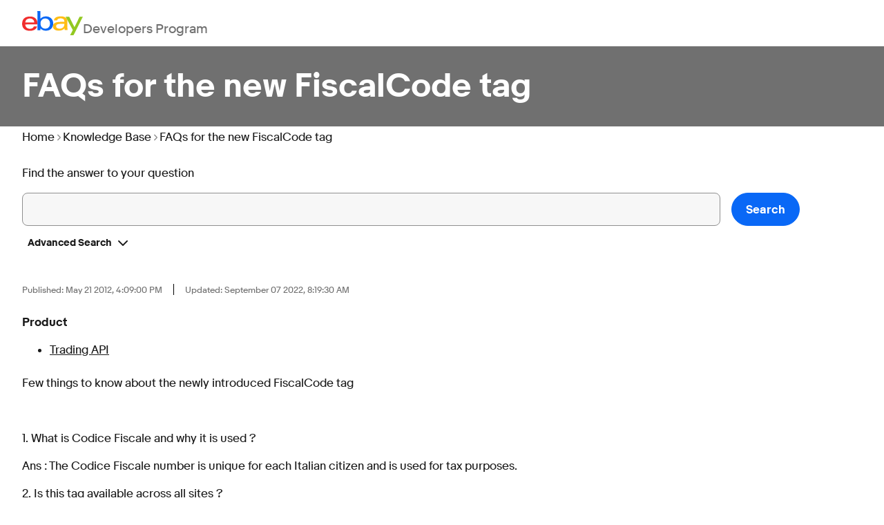

--- FILE ---
content_type: text/html; charset=utf-8
request_url: https://www.developer.ebay.com/support/kb-article?KBid=2059
body_size: 15984
content:
<!DOCTYPE html><html lang=en><head><meta charset=utf-8><meta http-equiv=Cache-Control content="no-cache, no-store, must-revalidate"><meta http-equiv=Pragma content=no-cache><meta http-equiv=Expires content=0><meta name=viewport content=initial-scale=1.0,user-scalable=no,maximum-scale=1,width=device-width><title>FAQs for the new FiscalCode tag | eBay Developers Program</title><link rel="dns-prefetch" href="//ir.ebaystatic.com"><link rel="dns-prefetch" href="//secureir.ebaystatic.com"><link rel="dns-prefetch" href="//i.ebayimg.com"><link rel="dns-prefetch" href="//rover.ebay.com"><script>$ssgST=new Date().getTime();</script><!--M#s0-1-10--><noscript></noscript><!--M/--><script type="text/javascript"  data-inlinepayload='{"loggerProps":{"serviceName":"edpweb","serviceConsumerId":"urn:ebay-marketplace-consumerid:afb8231a-61a9-42d1-bbfe-eae98e311b0b","serviceVersion":"edpweb-7.9.2_20260114232202264","siteId":0,"environment":"production","captureUncaught":true,"captureUnhandledRejections":true,"endpoint":"https://svcs.ebay.com/","pool":"r1edpweb2cont"}}'>(()=>{"use strict";const e={unstructured:{message:"string"},event:{kind:"string",detail:"string"},exception:{"exception.type":"string","exception.message":"string","exception.stacktrace":"string","exception.url":"string"}},t=JSON.parse('{"logs":"https://ir.ebaystatic.com/cr/ebay-rum/cdn-assets/logs.5b92558a43dffd30afb9.bundle.js","metrics":"https://ir.ebaystatic.com/cr/ebay-rum/cdn-assets/metrics.5b92558a43dffd30afb9.bundle.js"}');const r=async e=>{let r=2;const n=async()=>{let o;r--;try{o=await import(t[e])}catch(e){if(r>0)return console.error("@ebay/rum-web failed to lazy load module; retrying",e),n();throw console.error("@ebay/rum-web failed to lazy load module; fatal",e),e}return function(e,t){if("object"!=typeof(r=e)||null===r||Array.isArray(r)||e.key!==t||void 0===e.factory)throw new Error("Invalid module loaded");var r}(o,e),o};return n()},n=(e,t)=>{const r="undefined"!=typeof window?window.location.href:"/index.js";return{type:"exception","exception.context":t||"","exception.type":e?.name||"","exception.message":e?.message||"","exception.stacktrace":e?.stack||"","exception.url":r}},o=(e,t,n)=>{let o=!1;const i=[];let a=e=>{o?(e=>{console.warn("Logger failed initialization (see earlier error logs) — failed to send log: ",e)})(e):i.push(e)};return n({event:"Preload",value:a}),r("logs").then((r=>{const{factory:n}=r;return n(e,t)})).then((e=>{a=e,n({event:"Complete",value:a}),i.forEach((e=>a(e))),i.length=0})).catch((e=>{console.error(e.message),o=!0,n({event:"Error",value:e}),i.forEach((e=>a(e))),i.length=0})),t=>{((e,t)=>"shouldIgnore"in e&&void 0!==e.shouldIgnore?e.shouldIgnore(t):"ignoreList"in e&&void 0!==e.ignoreList&&((e,t)=>null!==Object.values(e).filter(Boolean).join(" ").match(t))(t,e.ignoreList))(e,t)||a(t)}},i=e=>({log:t=>e({type:"unstructured",message:t}),error:(t,r)=>e(n(t,r)),event:t=>e(t)}),a="@ebay/rum/request-status",s=Symbol.for("@ebay/rum/logger"),c=Symbol.for("@ebay/rum/meter"),l=e=>{window.dispatchEvent(new CustomEvent("@ebay/rum/ack-status",{detail:e}))};function u(e,t){!1===e&&new Error(`RUM_INLINE_ERR_CODE: ${t}`)}(t=>{const u=(()=>{let e={status:"Initialize"};const t=()=>l(e);return window.addEventListener(a,t),{updateInlinerState:t=>{e=t,l(e)},dispose:()=>window.removeEventListener(a,t)}})();try{const a=((t,r=(()=>{}))=>{if((e=>{if(!e.endpoint)throw new Error('Unable to initialize logger. "endpoint" is a required property in the input object.');if(!e.serviceName)throw new Error('Unable to initialize logger. "serviceName" is a required property in the input object.');if(e.customSchemas&&!e.namespace)throw new Error('Unable to initialize logger. "namespace" is a required property in the input object if you provide customeSchemas.')})(t),"undefined"==typeof window)return{...i((()=>{})),noop:!0};const a={...t.customSchemas,...e},s=o((e=>{return"ignoreList"in e?{...e,ignoreList:(t=e.ignoreList,new RegExp(t.map((e=>`(${e})`)).join("|"),"g"))}:e;var t})(t),a,r);return t.captureUncaught&&(e=>{window.addEventListener("error",(t=>{if(t.error instanceof Error){const r=n(t.error,"Uncaught Error Handler");e(r)}}))})(s),t.captureUnhandledRejections&&(e=>{window.addEventListener("unhandledrejection",(t=>{if(t.reason instanceof Error){const r=n(t.reason,"Unhandled Rejection Handler");e(r)}}))})(s),i(s)})(t.loggerProps,(e=>t=>{if("Error"===t.event)return((e,t)=>{e.updateInlinerState({status:"Failure",error:t.value})})(e,t);var r;e.updateInlinerState({status:(r=t.event,"Complete"===r?"Success":r),logger:i(t.value)})})(u));t.onLoggerLoad&&t.onLoggerLoad(a),window[s]=a,(async e=>{const{enableWebVitals:t,enableMetrics:n}=e.options??{};if(!t&&!n)return;const o=await(async e=>{try{const t=await r("metrics"),{factory:n}=t,{initializeWebVitals:o,initializeMeter:i}=n,{meter:a,flushAndShutdownOnce:s}=i(e);return e.options?.enableWebVitals&&o(a),{meter:a,flushAndShutdownOnce:s}}catch(e){return console.error("[initializeMeterAsync] Failed to initialize metrics:",e),null}})({...e.loggerProps,options:{enableWebVitals:t}}),i=null===o?new Error("initializeMeterAsync failed"):void 0;e.onMeterLoad?.(o,i),window[c]=o})(t)}catch(e){u.updateInlinerState({status:"Failure",error:e})}})({onLoggerLoad:()=>{},...(()=>{u(null!==document.currentScript,1);const e=document.currentScript.dataset.inlinepayload;return u(void 0!==e,2),JSON.parse(e)})()})})();</script><!--M#s0-1-11--><script id=ebay-rum></script><!--M/--><link rel="stylesheet" href="https://ir.ebaystatic.com/rs/c/kb-article-FjxKzZLN.css"><script>
            (async function () {
                var scriptEle = document.createElement("script");
                scriptEle.defer = true;
                scriptEle.setAttribute("type", "text/javascript");
                // always load the latest script (enable browser cache for one hour)
                scriptEle.src =
                    "https://ir.ebaystatic.com/rs/c/9527tracking/surface_agent.latest.js" +
                    "?ts=" +
                    parseInt(new Date().getTime() / 3600000, 10);
                window.addEventListener("load", function () {
                    window._eaTrks = [];
                    function _eaTrackFunc() {
                        window._eaTrks.push(arguments);
                    }
                    _eaTrackFunc("config", "eventFamily", "AUTO_TRACKING");
                    _eaTrackFunc("start");
                    document.body.appendChild(scriptEle);

                    const CONTENT_OFFSET = 33; // px
                    const UPDATE_DELAY = 100; // ms

                    const stickyContainer =
                        document.querySelector(".sticky-container");
                    const root = document.documentElement;

                    if (stickyContainer) {
                        let resizeTimeout;

                        const updateOffsets = () => {
                            clearTimeout(resizeTimeout);
                            resizeTimeout = setTimeout(() => {
                                requestAnimationFrame(() => {
                                    try {
                                        const height =
                                            stickyContainer.getBoundingClientRect()
                                                .height;
                                        root.style.setProperty(
                                            "--tabs-offset",
                                            `${height}px`,
                                        );
                                        root.style.setProperty(
                                            "--content-offset",
                                            `calc(${height}px + ${CONTENT_OFFSET}px)`,
                                        );
                                    } catch (error) {
                                        console.error(
                                            "Error updating sticky container height:",
                                            error,
                                        );
                                    }
                                });
                            }, UPDATE_DELAY);
                        };

                        const setupBannerObserver = () => {
                            const bannerElement =
                                document.querySelector(".app-banner");
                            if (!bannerElement) return;

                            const observer = new MutationObserver(
                                (mutations) => {
                                    for (const mutation of mutations) {
                                        if (
                                            mutation.type === "attributes" &&
                                            mutation.attributeName ===
                                                "class" &&
                                            bannerElement.classList.contains(
                                                "hidden",
                                            )
                                        ) {
                                            updateOffsets();
                                            break;
                                        }
                                    }
                                },
                            );

                            observer.observe(bannerElement, {
                                attributes: true,
                                attributeFilter: ["class"],
                            });

                            return observer;
                        };

                        // Setup events and observers
                        const observer = setupBannerObserver();
                        updateOffsets();

                        window.addEventListener("load", updateOffsets);
                        window.addEventListener("resize", updateOffsets);

                        // Cleanup on component unmount (if applicable)
                        return () => {
                            observer?.disconnect();
                            window.removeEventListener("load", updateOffsets);
                            window.removeEventListener("resize", updateOffsets);
                            clearTimeout(resizeTimeout);
                        };
                    }
                });
            })();
        </script></head><body class="_edp "><a href=#mainContent class=clipped>Skip to main content</a><div class=page-grid-container><div class="page-grid default-page"><!--M#s0-1-27--><header class=app-header aria-label="Site header"><nav class=site-nav aria-label="Site navigation"><input id=main-menu-state type=checkbox aria-hidden=true><label class=main-menu-btn for=main-menu-state><span class=main-menu-btn-icon aria-role=button aria-label=Menu></span></label><a class=logo href="/" aria-label="Go to the eBay Developers Program home page"><svg width=88 height=35.2 viewBox="0 0 200 80" fill=none aria-hidden=true><path d="M39.9262 37.4821C39.4852 28.0815 32.6934 24.641 25.4574 24.6819C17.6606 24.7245 11.4508 28.7106 10.4033 37.6492L39.9262 37.4821ZM10.2197 44.3156C10.8164 53.4132 17.118 58.7557 25.7541 58.7082C31.7344 58.6738 37.041 56.2114 38.7902 50.9049L49.1279 50.8475C47.182 61.608 35.7656 65.3205 25.9393 65.3729C8.05081 65.4728 0.0704767 55.6773 -0.00329375 42.3971C-0.085261 27.7718 8.05736 18.1139 25.841 18.0123C39.9852 17.9337 50.3951 25.275 50.4852 41.4256L50.5016 44.0878L10.2197 44.3156Z" fill=#F02D2D /><path d="M76.3025 58.2397C85.627 58.1873 91.9467 51.444 91.8893 41.3323C91.832 31.2205 85.4189 24.546 76.1156 24.5985C66.8123 24.6509 60.4713 31.3942 60.5271 41.5059C60.5828 51.6176 67.0418 58.2905 76.3025 58.2397ZM50.25 0.243203L60.2762 0.1875L60.4156 25.3668C65.2975 19.4885 72.0549 17.7486 78.7221 17.7093C89.8975 17.6487 102.348 25.1113 102.44 41.3896C102.514 54.9713 92.7008 64.9929 78.7975 65.0699C71.4812 65.1125 64.6598 62.5387 60.4074 57.4009C60.4183 59.4427 60.3143 61.4834 60.0959 63.5135L50.2697 63.5692C50.4172 60.4318 50.5729 56.4196 50.5549 53.2117L50.25 0.243203Z" fill=#0968F6 /><path d="M126.692 42.3396C117.597 42.6935 111.963 44.3531 111.995 50.3395C112.017 54.2142 115.176 58.3984 122.979 58.3526C133.495 58.2952 139.087 52.5267 139.035 43.1342V42.0906C135.343 42.1234 130.774 42.1791 126.692 42.3396ZM149.123 54.6369C149.14 57.5498 149.24 60.4332 149.504 62.9923L140.179 63.0447C139.936 60.9646 139.813 58.8723 139.81 56.7781C134.807 63.0038 128.813 64.8207 120.494 64.8682C108.146 64.937 101.502 58.4541 101.459 50.913C101.399 39.9936 110.367 36.0878 125.974 35.6471C130.236 35.5291 135.038 35.4833 138.999 35.4571V34.4134C138.956 27.1016 134.245 24.1166 126.123 24.1625C120.09 24.1969 115.684 26.7199 115.217 31.0434L104.669 31.1008C105.727 20.3436 117.013 17.5535 126.956 17.5027C138.863 17.4372 148.933 21.6116 149.002 34.2005L149.123 54.6369Z" fill=#FFBD14 /><path d="M150.719 32.7192L143.342 19.0196L155.07 18.954L172.429 53.231L189.36 18.7935L199.993 18.7148L169.325 79.7439L158.096 79.8078L166.919 62.8544L150.711 32.7208" fill=#92C821 /></svg><span>Developers Program</span></a><ul id=main-menu class="sm sm-edp"><li><a href=/join data-text=Join>Join</a><ul><li><a href=/join/about-the-developers-program>About the Developers Program</a></li><li><a href=/join/benefits>Benefits</a></li><li><a href=/join/policies>Policies</a></li><li><a href=/join/api-license-agreement>API License Agreement</a></li></ul></li><li><a href=/develop data-text=Develops id=developHeader>Develop</a><ul><li><a href=/develop/get-started>Get Started</a><ul><li><a href=/api-docs/static/authorization_guide_landing.html>Authorization</a></li><li><a href=/api-docs/static/ebay-rest-landing.html>Using eBay RESTful APIs</a></li><li><a href=/develop/get-started/api-call-limits>API Call Limits</a></li><li><a href=/develop/get-started/api-deprecation-status>API Deprecations</a></li><li><a href=/develop/get-started/api-status>API Status</a></li></ul></li><li><a href=/develop/selling-apps>Selling Apps</a><ul><li><a href=/develop/selling-apps/listing-management>Listing Management</a></li><li><a href=/develop/selling-apps/listing-metadata>Listing Metadata</a></li><li><a href=/develop/selling-apps/account-management>Account Management</a></li><li><a href=/develop/selling-apps/order-management>Order Management</a></li><li><a href=/develop/selling-apps/offers-and-leads>Offers and Leads</a></li><li><a href=/develop/selling-apps/communication>Communication</a></li><li><a href=/develop/selling-apps/marketing-and-promotions-1>Marketing and Promotions</a></li><li><a href=/develop/selling-apps/analytics-and-reporting>Analytics and Reporting</a></li><li><a href=/develop/selling-apps/other-apis-1>Other APIs</a></li></ul></li><li><a href=/develop/buying-apps>Buying Apps</a><ul><li><a href=/develop/buying-apps/inventory-discovery-and-refresh>Inventory Discovery & Refresh</a></li><li><a href=/develop/buying-apps/marketing-and-discounts>Marketing and Discounts</a></li><li><a href=/develop/buying-apps/marketplace-metadata>Marketplace Metadata</a></li><li><a href=/develop/buying-apps/checkout-bid>Checkout/Bid</a></li><li><a href=/develop/buying-apps/other-apis>Other APIs</a></li></ul></li><li><a href=/develop/application-settings-and-insights>App Settings & Insights</a></li><li><a href=/develop/guides-v2>Guides</a></li><li><a href=/develop/sdks-and-widgets>SDKs & Widgets</a></li><li><a href=/develop/tools>Tools</a><ul><li><a href=/develop/tools/sandbox>eBay Sandbox</a><ul><li><a href=/sandbox/register>Create Test Users</a></li><li><a href=/sandbox/reset-password>Reset Password</a></li><li><a href=/support/api-status/sandbox>Sandbox Status</a></li><li><a href="http://sandbox.ebay.com/" target=_blank aria-label="Open Sandbox in new window/tab">Sandbox Site</a></li></ul></li><li><a href=/my/api_test_tool>API Explorer</a></li><li><a href=/my/graphql_explorer>GraphQL Explorer</a></li><li><a href=/develop/tools/wsdl-pruner>WSDL Pruner</a></li></ul></li></ul></li><li><a href=/grow data-text=Grows>Grow</a><ul><li><a href=/grow/application-growth-check>Application Growth Check</a></li><li><a href=/grow/affiliate-program>Affiliate Program</a></li><li><a href=/grow/loyalty-program>Loyalty Program</a></li><li><a href=/grow/events>Events</a></li><li><a href=/grow/awards>Awards</a></li></ul></li><li><a href=/updates data-text=Updates>Updates</a><ul><li><a href=/updates/api-updates>API Updates</a></li><li><a href=/updates/newsletter>Newsletter</a></li><li><a href=/updates/blog>Blog</a></li></ul></li><li><a href=/support data-text=Support>Support</a><ul><li><a href=/support/api-status>API Status</a></li><li><a href=/support/faq>FAQs</a></li><li><a href=https://community.ebay.com/t5/Developer-Groups/ct-p/developergroup target=_blank aria-label="Open forum in new window/tab">Developer Community Forum</a></li><li><a href=/support/knowledge-base>Knowledge Base</a></li><li><a href=/support/developer-account-support>Developer Account Support</a></li><li><a href=/my/support/tickets>Developer Technical Support</a></li></ul></li><li><a href=/signin aria-label="My Account"><svg class="icon icon--24" focusable=false aria-hidden=true><defs><symbol viewbox="0 0 24 24" id=icon-profile-24><path fill-rule=evenodd clip-rule=evenodd d="M16 10a4 4 0 1 1-8 0 4 4 0 0 1 8 0Zm-2 0a2 2 0 1 1-4 0 2 2 0 0 1 4 0Z"></path><path fill-rule=evenodd clip-rule=evenodd d="M23 12c0 6.075-4.925 11-11 11S1 18.075 1 12 5.925 1 12 1s11 4.925 11 11Zm-6.404 7.74A8.958 8.958 0 0 1 12 21c-1.68 0-3.25-.46-4.596-1.26C8.147 18.177 9.853 17 12 17c2.147 0 3.853 1.177 4.596 2.74Zm1.62-1.231C17.05 16.424 14.704 15 12 15s-5.05 1.424-6.216 3.508a9 9 0 1 1 12.432 0Z"></path></symbol></defs><use href="#icon-profile-24" /></svg></a><ul><li><a href=/my/keys>Application Keysets</a></li><li><a href=/my/auth?env=sandbox&index=0>User Access Tokens</a></li><li><a href=/my/push?env=sandbox&index=0>Alerts and Notifications</a></li><li><a href=/my/profile>Profile &amp; Contacts</a></li></ul></li><li><a aria-label=Search href=/search><svg class="icon icon--24" focusable=false aria-hidden=true><defs><symbol viewbox="0 0 24 24" id=icon-search-24><path d="M3 10a7 7 0 1 1 14 0 7 7 0 0 1-14 0Zm19.703 11.29-5.67-5.67-.008-.003A8.954 8.954 0 0 0 19 10a9 9 0 0 0-9-9 9 9 0 0 0-9 9 9 9 0 0 0 9 9 8.958 8.958 0 0 0 5.66-2.007l5.663 5.717c.19.187.445.292.71.29a1 1 0 0 0 .67-1.71Z"></path></symbol></defs><use href="#icon-search-24" /></svg></a></li></ul></nav></header><!--M/--><!--M#s0-1-28--><div class=app-banner></div><!--M/--><main id=mainContent class=page-grid tabindex=-1><!--M#s0-1-30-2--><header class="app-hero-banner page-grid" aria-label="Page banner"><div class="banner-content banner-content-text" id=s0-1-30-2-banner style="color:white"><h1 id=s0-1-30-2-banner-title>FAQs for the new FiscalCode tag</h1></div></header><!--M/--><!--M#s0-1-30-3--><nav class=app-breadcrumb><ul class=breadcrumb><li><a href="/">Home</a><svg class="icon icon--12" focusable=false aria-hidden=true><defs><symbol viewbox="0 0 12 12" id=icon-chevron-right-12><path fill-rule=evenodd clip-rule=evenodd d="M4.183 10.192a.625.625 0 0 1 0-.884L7.487 6 4.183 2.692a.625.625 0 0 1 .884-.884l3.745 3.75a.625.625 0 0 1 0 .884l-3.745 3.75a.625.625 0 0 1-.884 0Z"></path></symbol></defs><use href="#icon-chevron-right-12" /></svg></li><li><a href=/support/knowledge-base>Knowledge Base</a><svg class="icon icon--12" focusable=false aria-hidden=true><use href="#icon-chevron-right-12" /></svg></li><li><span>FAQs for the new FiscalCode tag</span></li></ul></nav><!--M/--><section class=body-above><!--M#s0-1-30-5--><div class=app-kb-search><p>Find the answer to your question</p><div class=row><div class="col-xs-12 col-md-10"><div class=textbox-inline><!--F#f_0--><div class="textbox textbox--large textbox--fluid"><input id=s0-1-30-5-search-term class=textbox__control type=text value></input></div><!--F/--><div class="error-text hidden" id=s0-1-30-5-search-error>Please enter a search keyword.</div></div><details class=details><summary class=details__summary><span class=details__label><!--F#2-->Advanced Search<!--F/--></span><span class=details__icon hidden><svg class="icon icon--16" focusable=false aria-hidden=true><defs><symbol viewbox="0 0 16 16" id=icon-chevron-down-16><path d="M8.707 12.707a1 1 0 0 1-1.414 0l-6-6a1 1 0 0 1 1.414-1.414L8 10.586l5.293-5.293a1 1 0 1 1 1.414 1.414l-6 6Z"></path></symbol></defs><use href="#icon-chevron-down-16" /></svg></span></summary><div class=details__content><!--F#6--><div class=field><label class="field__label field__label--stacked" for=s0-1-30-5-product-selection>Product</label><!--F#f_0--><span class=select><select id=s0-1-30-5-product-selection name=product><option selected value=-1 disabled text="-Select Product-">-Select Product-</option><option text="Trading API" value=91776391-2d33-e311-90dd-b4b52f567d08>Trading API</option><option text="Merchandising API" value=95776391-2d33-e311-90dd-b4b52f567d08>Merchandising API</option><option text="Feedback API" value=9b776391-2d33-e311-90dd-b4b52f567d08>Feedback API</option><option text="Product Services" value=a3776391-2d33-e311-90dd-b4b52f567d08>Product Services</option><option text=Sandbox value=a7776391-2d33-e311-90dd-b4b52f567d08>Sandbox</option><option text=Others value=a9776391-2d33-e311-90dd-b4b52f567d08>Others</option><option text=MIP value=b3776391-2d33-e311-90dd-b4b52f567d08>MIP</option><optgroup label="Commerce APIs"><option value=081a2330-cada-eb11-bacb-000d3a117f37 text="Media API">Media API</option><option value=d82868ec-cada-eb11-bacb-000d3a117f37 text="Notification API">Notification API</option><option value=f4082fe0-29af-e911-a97d-000d3a1991fc text="Identity API">Identity API</option><option value=6e6ea032-7194-ea11-a811-000d3a1b142f text="Charity API">Charity API</option><option value=1937a961-bf65-e811-8121-5065f38a0a41 text="Taxonomy API">Taxonomy API</option><option value=5c5ed575-bf65-e811-8121-5065f38a0a41 text="Catalog API">Catalog API</option><option value=ac9d2ec3-5fd1-f011-bbd3-6045bdd34754 text="Message API">Message API</option><option value=9e0e4d38-60d1-f011-bbd3-6045bdd34754 text="VeRO API">VeRO API</option></optgroup><optgroup label="Sell APIs"><option value=c1fb993e-28af-e911-a97d-000d3a1991fc text="Recommendation API">Recommendation API</option><option value=6fdadd6e-28af-e911-a97d-000d3a1991fc text="Compliance API">Compliance API</option><option value=e19a91ab-28af-e911-a97d-000d3a1991fc text="Logistics API">Logistics API</option><option value=64b1e9c6-3eb2-e911-a97d-000d3a1991fc text="Finances API(Alpha)">Finances API(Alpha)</option><option value=0b9b4f7c-7094-ea11-a811-000d3a1b142f text="Negotiation API">Negotiation API</option><option value=7b65ed36-7dd3-ea11-a812-000d3a994d85 text="Sell Feed API">Sell Feed API</option><option value=7474511b-e651-eb11-a813-000d3a994d85 text="Marketing Ads API">Marketing Ads API</option><option value=8715cd16-61d1-f011-bbd3-6045bdd34754 text="Stores API">Stores API</option><option value=434cabe4-5ed1-f011-bbd3-7c1e521466f4 text="Inventory Mapping API">Inventory Mapping API</option><option value=71acfb55-8e95-e611-8119-c4346bb5982c text="Account API">Account API</option><option value=6a7d3868-8e95-e611-8119-c4346bb5982c text="Inventory API">Inventory API</option><option value=6af4e77a-8e95-e611-8119-c4346bb5982c text="Fulfillment API">Fulfillment API</option><option value=2b936293-8e95-e611-8119-c4346bb5982c text="Marketing Promotion API">Marketing Promotion API</option><option value=9a64eba5-8e95-e611-8119-c4346bb5982c text="Analytics API">Analytics API</option><option value=f56f89be-8e95-e611-8119-c4346bb5982c text="Metadata API">Metadata API</option></optgroup><optgroup label="Buy APIs"><option value=ea469aa9-29af-e911-a97d-000d3a1991fc text="Offer API">Offer API</option><option value=cbe3a2bb-29af-e911-a97d-000d3a1991fc text="Marketplace Insights API">Marketplace Insights API</option><option value=a6ef2c8a-edd2-ea11-a812-000d3a1b142f text="Deal API">Deal API</option><option value=3b925813-bf65-e811-8121-5065f38a0a41 text="Marketing API">Marketing API</option><option value=8879f72c-bf65-e811-8121-5065f38a0a41 text="Feed API">Feed API</option><option value=34e3dadc-8e95-e611-8119-c4346bb5982c text="Browse API ">Browse API </option><option value=1d71ebef-8e95-e611-8119-c4346bb5982c text="Order API ">Order API </option></optgroup><optgroup label="Developer APIs"><option value=93655b79-2aaf-e911-a97d-000d3a1991fc text="Analytics API">Analytics API</option><option value=95410a78-cd50-ed11-bba3-00224828d0b8 text="Key Management API">Key Management API</option></optgroup><optgroup label="Post Order"><option value=9fa098cf-6b95-e611-8128-c4346bac124c text="Cancellation API">Cancellation API</option><option value=cc3d1216-6c95-e611-8128-c4346bac124c text="Case Management API">Case Management API</option><option value=6d123b9e-6c95-e611-8128-c4346bac124c text="Inquiry API">Inquiry API</option><option value=e0e59ab7-6c95-e611-8128-c4346bac124c text="Return API">Return API</option></optgroup></select><svg class="icon icon--12" focusable=false aria-hidden=true><defs><symbol viewbox="0 0 12 12" id=icon-chevron-down-12><path fill-rule=evenodd clip-rule=evenodd d="M1.808 4.188a.625.625 0 0 1 .884 0L6 7.495l3.308-3.307a.625.625 0 1 1 .884.885l-3.75 3.749a.625.625 0 0 1-.884 0l-3.75-3.749a.626.626 0 0 1 0-.885Z"></path></symbol></defs><use href="#icon-chevron-down-12" /></svg></span><!--F/--></div><div class=field><label class="field__label field__label--stacked" for=s0-1-30-5-category>Category</label><!--F#f_0--><span class=select><select id=s0-1-30-5-category name=category><option selected value=-1 disabled text=-Select->-Select-</option><option value=1 text="Getting Started">Getting Started</option><option value=2 text="Sample Code">Sample Code</option><option value=4 text=Troubleshooting>Troubleshooting</option><option value=100000000 text="HowTo's / Best Practices">HowTo's / Best Practices</option><option value=100000001 text="No Value">No Value</option></select><svg class="icon icon--12" focusable=false aria-hidden=true><use href="#icon-chevron-down-12" /></svg></span><!--F/--></div><div class=field><label class="field__label field__label--stacked" for=s0-1-30-5-language>Language</label><!--F#f_0--><span class=select><select id=s0-1-30-5-language name=language><option selected value=-1 disabled text=-Select->-Select-</option><option value=1 text=C#>C#</option><option value=2 text=Flex>Flex</option><option value=3 text=Java>Java</option><option value=4 text=JavaScript>JavaScript</option><option value=5 text=PHP>PHP</option><option value=6 text=VB.NET>VB.NET</option><option value=7 text=VB6>VB6</option></select><svg class="icon icon--12" focusable=false aria-hidden=true><use href="#icon-chevron-down-12" /></svg></span><!--F/--></div><div class=field><label class="field__label field__label--stacked" for=s0-1-30-5-product-selection>Format</label><!--F#f_0--><span class=select><select id=s0-1-30-5-format name=format><option selected value=-1 disabled text=-Select->-Select-</option><option value=100000000 text=All>All</option><option value=1 text=XML>XML</option><option value=2 text=SOAP>SOAP</option><option value=3 text=JSON>JSON</option><option value=4 text="Name Value">Name Value</option><option value=5 text=N/A>N/A</option></select><svg class="icon icon--12" focusable=false aria-hidden=true><use href="#icon-chevron-down-12" /></svg></span><!--F/--></div><div class=field><label class="field__label field__label--stacked" for=s0-1-30-5-sdk>SDK</label><!--F#f_0--><span class=select><select id=s0-1-30-5-sdk name=sdk><option selected value=-1 disabled text=-Select->-Select-</option><option value=1 text=.NET>.NET</option><option value=2 text=Java>Java</option><option value=3 text=JavaScript>JavaScript</option><option value=4 text=Flax/Flash>Flax/Flash</option><option value=5 text="Mobile - iOS">Mobile - iOS</option><option value=6 text=None>None</option></select><svg class="icon icon--12" focusable=false aria-hidden=true><use href="#icon-chevron-down-12" /></svg></span><!--F/--></div><div class=field><label class="field__label field__label--stacked" for=s0-1-30-5-sort-by>Sort by</label><!--F#f_0--><span class=select><select id=s0-1-30-5-sort-by name=sort-by><option selected text=Default value=Default>Default</option><option text=Summary value=title>Summary</option><option text=New value=createdon>New</option><option text=Description value=content>Description</option><option text="Date Updated" value=modifiedon>Date Updated</option></select><svg class="icon icon--12" focusable=false aria-hidden=true><use href="#icon-chevron-down-12" /></svg></span><!--F/--></div><div class=field><label class="field__label field__label--stacked" for=s0-1-30-5-direction>Sort order</label><!--F#f_0--><span class=select><select id=s0-1-30-5-direction name=direction><option selected text=Descending value=desc>Descending</option><option text=Ascending value=asc>Ascending</option></select><svg class="icon icon--12" focusable=false aria-hidden=true><use href="#icon-chevron-down-12" /></svg></span><!--F/--></div><!--F/--></div></details></div><div class="col-xs-12 col-md-2"><button class="btn btn--large btn--primary" data-ebayui type=button id=s0-1-30-5-search><!--F#7-->Search<!--F/--></button></div></div></div><!--M/--><div class=info-parent><span class=info>Published: May 21 2012, 4:09:00 PM</span><span class=permalink>Updated: September 07 2022, 8:19:30 AM</span></div><div class=product-container><div class=bold>Product</div><ul><li><a href="/support/knowledge-base?product_id=91776391-2d33-e311-90dd-b4b52f567d08">Trading API</a></li></ul></div><p><p>Few things to know about the newly introduced FiscalCode tag</p>

</p><p></p><p>&nbsp;
<p>1. What is Codice Fiscale and why it is used ?</p>
<p>Ans : The Codice Fiscale number is unique for each Italian citizen and is used for tax purposes.</p>
<p>2. Is this tag available across all sites ?</p>
<p>Ans : No, this tag is only available for Italy.</p>
<p>3. Which api supports this tag?</p>
<p>Ans: Currently, only GetSellerTransactions api supports this tag.</p>
<p>4. We do not use GetSellerTransactions api instead we use GetOrders api. Is there a way we can still use FiscalCode?</p>
<p>Ans. No, at this point, this tag is being supported only via GetSellerTransactions api. If you need to have this tag in GetOrders api, please leave a feeback for this KB article and specify your request in it.</p>
<p>5. When was this tag introduced?</p>
<p>Ans. This is a new tag and will be introduced by the end of May,2012.</p>
<p>6.&nbsp;What changes should I made&nbsp;in my GetSellerTransactions request&nbsp;?</p>
<p>Ans : You need to add the following in your request :</p>
<p>&lt;IncludeCodiceFiscale&gt;true&lt;/IncludeCodiceFiscale&gt;</p>
<p>7. How will I get the FiscalCode in the response ?</p>
<p>Ans . This is what you should be looking for in the response to get the fiscal code :</p>
<p>&lt;CodiceFiscale&gt;******&lt;/CodiceFiscale&gt;</p>
<p>For a sample XML request, please see - <a href="https://ebaydts.com/eBayKBDetails?KBid=2060">https://ebaydts.com/eBayKBDetails?KBid=2060</a></p>

</p><p></p><!--M#s0-1-30-18--><div class=app-kb-attachments><h6>Attachments</h6><ul><li><a id=s0-1-30-18-attachments[] href=1e491978-3774-1098-9a42-c9d0f2747a3d></a></li></ul></div><!--M/--><!--M#s0-1-30-19--><!--M/--><h5>How well did this answer your question?</h5><!--M#s0-1-30-21--><div class=app-kb-star-rating><div class=star-rating-select><span class=star-rating-select__radio><input class=star-rating-select__control type=radio name=s0-1-30-21-1-star-rating value=1><span class=star-rating-select__radio-icon><svg class="icon icon--star-dynamic" focusable=false aria-hidden=true><defs><symbol viewbox="0 0 16 16" id=icon-star-dynamic><!-- full star --><path d="M8.596 1.928a.625.625 0 0 0-1.19 0L6.055 6.136H1.62a.625.625 0 0 0-.346 1.146l3.56 2.364-1.366 4.035a.625.625 0 0 0 .953.71L8 11.862l3.578 2.528a.625.625 0 0 0 .953-.71l-1.366-4.036 3.55-2.364a.625.625 0 0 0-.346-1.145H9.955l-1.36-4.207Z" fill="var(--color-star-rating-full, transparent)" stroke="var(--color-star-rating-full-stroke, #707070)" stroke-width=1.25></path><!-- full star/half star clipped --><path d="M8.596 1.928a.625.625 0 0 0-1.19 0L6.055 6.136H1.62a.625.625 0 0 0-.346 1.146l3.56 2.364-1.366 4.035a.625.625 0 0 0 .953.71L8 11.862l3.578 2.528a.625.625 0 0 0 .953-.71l-1.366-4.036 3.55-2.364a.625.625 0 0 0-.346-1.145H9.955l-1.36-4.207Z" fill="var(--color-star-rating-half, transparent)" stroke="var(--color-star-rating-half-stroke, #707070)" stroke-width=1.25 clip-path="polygon(0 0, 50% 0, 50% 100%, 0 100%)"></path></symbol></defs><use href="#icon-star-dynamic" /></svg></span></span><span class=star-rating-select__radio><input class=star-rating-select__control type=radio name=s0-1-30-21-1-star-rating value=2><span class=star-rating-select__radio-icon><svg class="icon icon--star-dynamic" focusable=false aria-hidden=true><use href="#icon-star-dynamic" /></svg></span></span><span class=star-rating-select__radio><input class=star-rating-select__control type=radio name=s0-1-30-21-1-star-rating value=3><span class=star-rating-select__radio-icon><svg class="icon icon--star-dynamic" focusable=false aria-hidden=true><use href="#icon-star-dynamic" /></svg></span></span><span class=star-rating-select__radio><input class=star-rating-select__control type=radio name=s0-1-30-21-1-star-rating value=4><span class=star-rating-select__radio-icon><svg class="icon icon--star-dynamic" focusable=false aria-hidden=true><use href="#icon-star-dynamic" /></svg></span></span><span class=star-rating-select__radio><input class=star-rating-select__control type=radio name=s0-1-30-21-1-star-rating value=5><span class=star-rating-select__radio-icon><svg class="icon icon--star-dynamic" focusable=false aria-hidden=true><use href="#icon-star-dynamic" /></svg></span></span></div><div aria-labelledby=s0-1-30-21-2-@dialog-dialog-title aria-modal=true role=dialog class="lightbox-dialog lightbox-dialog--mask-fade" hidden><div class="lightbox-dialog__window lightbox-dialog__window--animate"><!--F#9--><!--F/--><div class="lightbox-dialog__header"><!--F#13--><h2 class=lightbox-dialog__title id=s0-1-30-21-2-@dialog-dialog-title><!--F#2-->Submit Feedback<!--F/--></h2><!--F/--><!--F#14--><button class="icon-btn lightbox-dialog__close" type=button><svg class="icon icon--16" focusable=false aria-hidden=true><defs><symbol viewbox="0 0 16 16" id=icon-close-16><path d="M2.293 2.293a1 1 0 0 1 1.414 0L8 6.586l4.293-4.293a1 1 0 1 1 1.414 1.414L9.414 8l4.293 4.293a1 1 0 0 1-1.414 1.414L8 9.414l-4.293 4.293a1 1 0 0 1-1.414-1.414L6.586 8 2.293 3.707a1 1 0 0 1 0-1.414Z"></path></symbol></defs><use href="#icon-close-16" /></svg></button><!--F/--></div><div class="lightbox-dialog__main"><!--F#16--><!--F#1--><form autocomplete=off id=kb-rating-form><div class=field><label class="field__label field__label--stacked" for=s0-1-30-21-first-name>First name</label><!--F#f_0--><div class="textbox textbox--large textbox--fluid"><input id=s0-1-30-21-first-name class=textbox__control type=text aria-label="First name"></input></div><!--F/--><div class="error hidden error-text" id=s0-1-30-21-first-name-error>Please enter a valid first name.</div></div><div class=field><label class="field__label field__label--stacked" for=s0-1-30-21-last-name>Last name</label><!--F#f_0--><div class="textbox textbox--large textbox--fluid"><input id=s0-1-30-21-last-name class=textbox__control type=text aria-label="Last name"></input></div><!--F/--><div class="error hidden error-text" id=s0-1-30-21-last-name-error>Please enter a valid last name.</div></div><div class=field><label class="field__label field__label--stacked" for=s0-1-30-21-email>Email<span class=required></span></label><!--F#f_0--><div class="textbox textbox--large textbox--fluid"><input id=s0-1-30-21-email class=textbox__control type=text aria-label=Email></input></div><!--F/--><div class="error hidden error-text" id=s0-1-30-21-email-error>Please enter a valid email.</div></div><div class=field><label class="field__label field__label--stacked" for=s0-1-30-21-email>Feedback<span class=required></span></label><!--F#f_0--><div class="textbox textbox--large textbox--fluid"><textarea id=s0-1-30-21-feedback class=textbox__control aria-label=Feedback></textarea></div><!--F/--><div class="error hidden error-text" id=s0-1-30-21-feedback-error>Please enter your feedback.</div></div><div id=s0-1-30-21-2-@dialog-16-1-14-captcha-ui class=target-icaptcha-slot></div><input type=hidden id=s0-1-30-21-2-@dialog-16-1-14-captcha-data><div class="end-xs field row"><span class=m-right-10><button class="cancel-button btn btn--secondary" data-ebayui type=button id=s0-1-30-21-cancel-btn><!--F#7-->Cancel<!--F/--></button></span><button class="btn btn--primary" data-ebayui type=button id=s0-1-30-21-save-btn><!--F#7-->Submit<!--F/--></button></div></form><!--F/--><!--F/--></div></div></div></div><!--M/--><h5>Answers others found helpful</h5><ul><li><a href="/support/kb-article?KBid=503">GetItemTransactions or GetSellerTransactions return TransactionID '0'</a></li><li><a href="/support/kb-article?KBid=543">Sample to determine if GetSellerTransactions response has more items in C# using .NET SDK</a></li><li><a href="/support/kb-article?KBid=728">ShippingServiceSelectedCost is returned as 0 in GetItemTransactions and GetSellerTransactions</a></li><li><a href="/support/kb-article?KBid=806">GetSellerTransactions returns same transaction for different ModTime filters</a></li><li><a href="/support/kb-article?KBid=1413">Order Details from GetSellerTransactions</a></li></ul><!--M#s0-1-30-26--><div class=app-kb-footer><div class="divider-top end-xs middle-xs row"><button class=icon-btn data-ebayui type=button><!--F#1--><svg class="icon icon--24" focusable=false aria-hidden=true><defs><symbol viewbox="0 0 24 24" id=icon-print-24><path d="M17 9a1 1 0 1 0 0 2h3a1 1 0 1 0 0-2h-3Z"></path><path d="M5 2.222C5 .995 5.995 0 7.222 0h9.556C18.005 0 19 .995 19 2.222V6h2.778C23.005 6 24 6.995 24 8.222v8.556A2.222 2.222 0 0 1 21.778 19H19v2.778A2.222 2.222 0 0 1 16.778 24H7.222A2.222 2.222 0 0 1 5 21.778V19H2.222A2.222 2.222 0 0 1 0 16.777V8.223C0 6.995.995 6 2.222 6H5V2.222ZM5 17v-3H4a1 1 0 1 1 0-2h16a1 1 0 1 1 0 2h-1v3h2.778c.123 0 .222-.1.222-.223V8.223C22 8.1 21.9 8 21.778 8H2.222C2.1 8 2 8.1 2 8.222v8.556c0 .122.1.222.222.222H5Zm2 4.778c0 .123.1.222.222.222h9.556c.123 0 .222-.1.222-.222V14H7v7.778ZM17 2.222C17 2.1 16.9 2 16.778 2H7.222C7.1 2 7 2.1 7 2.222V6h10V2.222Z"></path></symbol></defs><use href="#icon-print-24" /></svg><!--F/--></button><p class=m-right-10>Print</p><button class=icon-btn data-ebayui type=button><!--F#1--><svg class="icon icon--24" focusable=false aria-hidden=true><defs><symbol viewbox="0 0 24 24" id=icon-small-letter-24><path fill-rule=evenodd d="M5.6 5A2.6 2.6 0 0 0 3 7.6v8.8A2.6 2.6 0 0 0 5.6 19h12.8a2.6 2.6 0 0 0 2.6-2.6V7.6A2.6 2.6 0 0 0 18.4 5H5.6Zm13.393 2.506A.6.6 0 0 0 18.4 7H5.6a.6.6 0 0 0-.592.506l6.632 4.974a.6.6 0 0 0 .72 0l6.633-4.974ZM5 10v6.4a.6.6 0 0 0 .6.6h12.8a.6.6 0 0 0 .6-.6V10l-5.44 4.08a2.6 2.6 0 0 1-3.12 0L5 10Z" clip-rule=evenodd></path></symbol></defs><use href="#icon-small-letter-24" /></svg><!--F/--></button><p>Email this page</p></div><div aria-labelledby=s0-1-30-26-8-@dialog-dialog-title aria-modal=true role=dialog class="lightbox-dialog lightbox-dialog--mask-fade" hidden><div class="lightbox-dialog__window lightbox-dialog__window--animate"><!--F#9--><!--F/--><div class="lightbox-dialog__header"><!--F#13--><h2 class=lightbox-dialog__title id=s0-1-30-26-8-@dialog-dialog-title><!--F#2-->Email Answer<!--F/--></h2><!--F/--><!--F#14--><button class="icon-btn lightbox-dialog__close" type=button><svg class="icon icon--16" focusable=false aria-hidden=true><use href="#icon-close-16" /></svg></button><!--F/--></div><div class="lightbox-dialog__main"><!--F#16--><!--F#1--><form autocomplete=off id=kb-email-form><div class=field><label class="field__label field__label--stacked" for=s0-1-30-26-recipient-email>Recipient email<span class=required></span></label><!--F#f_0--><div class="textbox textbox--large textbox--fluid"><input id=s0-1-30-26-recipient-email class=textbox__control type=text aria-label="Recipient Email"></input></div><!--F/--><div class="error hidden error-text" id=s0-1-30-26-recipient-email-error>Please enter a valid email.</div></div><div class=field><label class="field__label field__label--stacked" for=s0-1-30-26-sender-email>Your email<span class=required></span></label><!--F#f_0--><div class="textbox textbox--large textbox--fluid"><input id=s0-1-30-26-sender-email class=textbox__control type=text aria-label="Your email"></input></div><!--F/--><div class="error hidden error-text" id=s0-1-30-26-sender-email-error>Please enter a valid email.</div></div><div class=field><label class="field__label field__label--stacked" for=s0-1-30-26-name>Your name<span class=required></span></label><!--F#f_0--><div class="textbox textbox--large textbox--fluid"><input id=s0-1-30-26-name class=textbox__control type=text aria-label="Your name"></input></div><!--F/--><div class="error hidden error-text" id=s0-1-30-26-name-error>Please enter your name.</div></div><div id=s0-1-30-26-8-@dialog-16-1-@1-captcha-ui class=target-icaptcha-slot></div><input type=hidden id=s0-1-30-26-8-@dialog-16-1-@1-captcha-data><div class="end-xs field row"><span class=m-right-10><button class="cancel-button btn btn--secondary" data-ebayui type=button id=s0-1-30-26-cancel-btn><!--F#7-->Cancel<!--F/--></button></span><button class="btn btn--primary" data-ebayui type=button id=s0-1-30-26-save-btn><!--F#7-->Submit<!--F/--></button></div></form><!--F/--><!--F/--></div></div></div></div><!--M/--></section><span id=kb-download-attachment><input type="hidden" name="srt" value="01000b00000050b50c79887deb94431addf44c96ff39dbd15a0f4b983dfef88e2eda4b904524483a5ed0eb424ec43f97214c816a71f5fc34dda785db0c59f0b6ee8af8f4c5394243c7fbdc73b1cfe101bb0dc4ec5f6673" ></span><span id=kb-feedback><input type="hidden" name="srt" value="01000b00000050e6371435456dd0145c6a94cb59bdade598d3ba71e1274571b72176c55a1552745bf33e92e68f1524e4c2ffe76fe2e0a30b333f3c3b3d7da2b377f55f94b82c0c9436414bb60c2619a7ffa895baf86bb4" ></span><span id=kb-email><input type="hidden" name="srt" value="01000b0000005052a7963529d6ad550bf29ac67d518626afa65f44359d8f63bc905291585ac73eb648cdfb335f61009f302f33101d402d2bdf3354e670d12901485dae71ad28adc046a54965d89ff3a3a76095ad4a732c" ></span></main><!--M#s0-1-31--><footer class=app-footer><p><a href=/support/faq>FAQs</a><a href=https://community.ebay.com/t5/Developer-Groups/ct-p/developergroup>Developer Community Forum</a><a href=/my/support/tickets>Developer Technical Support</a><a href=/develop/apis>APIs</a><a class=legal-link href=/join/api-license-agreement>API License Agreement</a></p><p class=copyright>Copyright 1999&#8212;2026 eBay Inc. All rights reserved. <a title="opens in new window or tab" class=legal-link target=_blank href=http://pages.ebay.com/help/policies/user-agreement.html?rt=nc>User agreement</a>,  <a title="opens in new window or tab" class=legal-link target=_blank href=http://pages.ebay.com/help/policies/privacy-policy.html?rt=nc>Privacy policy</a>, <a title="opens in new window or tab" class=legal-link target=_blank href=http://pages.ebay.com/help/account/cookies-web-beacons.html>Cookies</a>.</p></footer><!--M/--><!--M#s0-1-32--><div class="app-mask hidden"><div class=mask></div></div><!--M/--><!--M#s0-1-33--><div class="app-spinner hidden"><span class="progress-spinner progress-spinner--large" role=img aria-label=busy><svg class="icon icon--30" focusable=false aria-hidden=true><defs><symbol viewbox="0 0 24 24" fill=none id=icon-spinner-30><path fill-rule=evenodd clip-rule=evenodd d="M12 2C10.0222 2 8.08879 2.58649 6.4443 3.6853C4.79981 4.78412 3.51809 6.3459 2.76121 8.17317C2.00433 10.0004 1.8063 12.0111 2.19215 13.9509C2.578 15.8907 3.53041 17.6725 4.92894 19.0711C6.32746 20.4696 8.10929 21.422 10.0491 21.8079C11.9889 22.1937 13.9996 21.9957 15.8268 21.2388C17.6541 20.4819 19.2159 19.2002 20.3147 17.5557C21.4135 15.9112 22 13.9778 22 12C22 11.4477 22.4477 11 23 11C23.5523 11 24 11.4477 24 12C24 14.3734 23.2962 16.6935 21.9776 18.6668C20.6591 20.6402 18.7849 22.1783 16.5922 23.0866C14.3995 23.9948 11.9867 24.2324 9.65892 23.7694C7.33115 23.3064 5.19295 22.1635 3.51472 20.4853C1.83649 18.8071 0.693605 16.6689 0.230582 14.3411C-0.232441 12.0133 0.00519943 9.60051 0.913451 7.4078C1.8217 5.21509 3.35977 3.34094 5.33316 2.02236C7.30655 0.703788 9.62663 0 12 0C12.5523 0 13 0.447715 13 1C13 1.55228 12.5523 2 12 2Z" fill="var(--color-spinner-icon-background, #3665F3)"></path><path fill-rule=evenodd clip-rule=evenodd d="M14.1805 1.17194C14.3381 0.642616 14.895 0.341274 15.4243 0.498872C17.3476 1.07149 19.0965 2.11729 20.5111 3.54055C21.9257 4.96382 22.9609 6.71912 23.5217 8.64584C23.6761 9.17611 23.3714 9.73112 22.8411 9.88549C22.3108 10.0399 21.7558 9.73512 21.6015 9.20485C21.134 7.59925 20.2715 6.13651 19.0926 4.95045C17.9138 3.76439 16.4563 2.8929 14.8536 2.41572C14.3243 2.25812 14.0229 1.70126 14.1805 1.17194Z" fill="var(--color-spinner-icon-foreground, #E5E5E5)"></path></symbol></defs><use href="#icon-spinner-30" /></svg></span></div><!--M/--><div class=parent-cs-container><!--M#s0-1-42--><div class=app-feedback><span class=seek-ui-cta><!--F#3--><button class="feedback-button-custom icon-btn" data-ebayui type=button data-click='{"sid":"p4249797.l183380"}' role=button><!--F#1--><svg class="icon icon--24" focusable=false aria-hidden=true><defs><symbol viewbox="0 0 24 24" id=icon-feedback-24><path fill-rule=evenodd clip-rule=evenodd d="M5 1a3 3 0 0 0-3 3v16a3 3 0 0 0 3 3h2a1 1 0 1 0 0-2H5a1 1 0 0 1-1-1V4a1 1 0 0 1 1-1h12a1 1 0 0 1 1 1v3a1 1 0 1 0 2 0V4a3 3 0 0 0-3-3H5Zm1 6a1 1 0 0 1 1-1h7a1 1 0 1 1 0 2H7a1 1 0 0 1-1-1Zm1 3a1 1 0 1 0 0 2h5a1 1 0 1 0 0-2H7Zm-1 5a1 1 0 0 1 1-1h2a1 1 0 1 1 0 2H7a1 1 0 0 1-1-1Zm17.195-4.999a2.75 2.75 0 0 0-3.889 0l-7.344 7.344a2 2 0 0 0-.433.648l-1.217 2.93c-.512 1.236.726 2.474 1.96 1.961l2.932-1.217c.242-.1.462-.247.647-.433l7.344-7.344a2.75 2.75 0 0 0 0-3.889Zm-2.474 1.414a.75.75 0 0 1 1.06 1.06l-7.344 7.345-1.814.753.753-1.813 7.345-7.345Z"></path></symbol></defs><use href="#icon-feedback-24" /></svg><!--F/--></button><!--F/--></span><div data-html2canvas-ignore=true aria-labelledby=s0-1-42-@seek-survey-key-@dialog-@dialog-dialog-title aria-modal=true role=dialog class="lightbox-dialog lightbox-dialog--mask-fade lightbox-dialog--wide" hidden><div class="lightbox-dialog__window lightbox-dialog__window--animate"><!--F#9--><!--F/--><div class="lightbox-dialog__header"><!--F#14--><!--F/--><!--F#15--><h2 class=lightbox-dialog__title id=s0-1-42-@seek-survey-key-@dialog-@dialog-dialog-title><!--F#2--><div><div></div><div style="position: absolute; top: 0px; right: 0px"><button class=icon-btn type=button aria-label="Close Dialog"><svg class="icon icon--16" focusable=false aria-hidden=true><use href="#icon-close-16" /></svg></button></div></div><!--F/--></h2><!--F/--></div><div class="lightbox-dialog__main"><!--F#16--><!--F#1--><!--F#19--><div style=display:none class="seek-ui seek-success-msg"><div style="display: inline-block" class="seek-ui seek-success-check"><span aria-text="" style="display: inline-block; padding-right: 4px"><svg class="seek-ui success-foreground icon icon--24 icon--confirmation-filled" focusable=false aria-hidden=true><defs><symbol viewbox="0 0 24 24" id=icon-confirmation-filled-24><path fill-rule=evenodd clip-rule=evenodd d="M12 0C5.373 0 0 5.373 0 12s5.373 12 12 12 12-5.373 12-12c0-3.183-1.264-6.235-3.515-8.485A11.996 11.996 0 0 0 12 0Zm4.715 10.035A1 1 0 0 0 15.3 8.621l-4.632 4.631-1.962-1.962a1 1 0 0 0-1.414 1.415l2.67 2.669a1 1 0 0 0 1.413 0l5.339-5.339Z"></path></symbol></defs><use href="#icon-confirmation-filled-24" /></svg></span></div><div style="display: inline-block; white-space: preserve-breaks" class=seek-ui-a11ySuccessMsg><!--F#4--><!--F#2--><div><h4 class="survey submission-success-header">Thank you for helping us to improve the eBay developer program.</h4><div class=submission-success-content>While we are not able to respond directly to your comments, we will carefully review them to improve your experience with eBay developer program!</div><div class=submission-success-content><p>If you need help, contact <a href=/my/support/tickets>Developer Technical Support</a>.</p></div></div><!--F/--><!--F/--></div></div><!--F/--><!--F/--><!--F/--></div></div></div></div><!--M/--></div><!--M#s0-1-43--><div aria-modal=false role=dialog class="snackbar-dialog snackbar-dialog--transition" hidden aria-live=polite><div class=snackbar-dialog__window><div class="snackbar-dialog__header"><!--F#14--><!--F/--></div><div class="snackbar-dialog__main"><!--F#16--><!--F#4--><!--F/--><!--F/--></div></div></div><!--M/--><script src="https://ir.ebaystatic.com/rs/c/kb-article-hlBxX-eJ.js"></script>
<script>$_mod.ready();</script><script>/* ssgST: excluded from sampling */</script></div></div><script>(window.$ebay||($ebay = {})).tracking={pageId:'4249797',pageName:'EDPWEB_KB_ARTICLE_PAGE'};Object.assign($i18n=window.$i18n||{},{"seekstrings":{"optional":"(Optional)","buttons":{"send_feedback":"Send","close":"Close"},"footer":{"pii_disclaimer":"Please don't include any personal information, such as your name, address, phone or user ID in the fields above.","legal_short_text":"When you select Send, you are giving eBay full rights to use your comments, and agreeing to the User Agreement."},"success":{"thankyou":"Thank you for helping to improve eBay.","thankyou_body":"While we are not able to respond directly to your comments, we will carefully review them to improve your experience with eBay!"},"error":{"page_error":"Please fix the errors highlighted in the fields below:","required_msg":"Please answer this question before sending."},"contact_info":{"country":"Country","firstName":"First name","lastName":"Last name","addr_1":"Street address","addr_2":"Street address 2 (optional)","city":"City","state":"State/Province/Region","zip":"Zip/Postal Code","phone":"Phone"},"survey":{"anonymous":"All responses are anonymous","include_screenshot":"Include screenshot with response","include_screenshot_slow_":"If your device's available internet bandwidth is low, it may take a couple of minutes to capture a screenshot.","include_screenshot_abort":"Abort screenshot","cta":"How are we doing?","try_again":"Please try again."}}});;$MC=(window.$MC||[]).concat({"o":{"l":1,"w":[["s0-1-10",0,{},{"f":1}],["s0-1-11",1,{}],["s0-1-27",2,{"headerViewModel":{"auth":"/my/auth?env=sandbox&index=0","notifications":"/my/push?env=sandbox&index=0","stats":"/my/stats?env=sandbox&index=0","solutionDirectory":"/my/applications/directory","keys":"/my/keys","disableRegistration":false}},{"f":1,"s":{"signedIn":false,"disableRegistration":false},"u":["headername","username"]}],["s0-1-28",3,{},{"f":1,"s":{"status":"information","showBanner":false},"u":["message"]}],["s0-1-30-2",4,{"heroViewModel":{"title":"FAQs for the new FiscalCode tag"}},{"f":1,"s":{"textColor":"white","title":"FAQs for the new FiscalCode tag"},"u":["name","version","heroImgMobile","heroImgTablet","heroImg","foregroundHexColor","content_position","content","buttonColor","buttonHref","buttonText"]}],["s0-1-30-3",5,{"tab":"FAQs for the new FiscalCode tag","breadCrumbCollection":[{"title":"Home","href":"/"},{"title":"Knowledge Base","href":"/support/knowledge-base"}]},{"f":1,"s":{"tab":"FAQs for the new FiscalCode tag"},"u":["breadcrumbs"]}],["s0-1-30-5",6,{"crmProducts":{"null":[{"@odata.etag":"W/\"31630470\"","name":"Trading API","hierarchypath":null,"productid":"91776391-2d33-e311-90dd-b4b52f567d08"},{"@odata.etag":"W/\"586346\"","name":"Merchandising API","hierarchypath":null,"productid":"95776391-2d33-e311-90dd-b4b52f567d08"},{"@odata.etag":"W/\"176502266\"","name":"Feedback API","hierarchypath":null,"productid":"9b776391-2d33-e311-90dd-b4b52f567d08"},{"@odata.etag":"W/\"7541702\"","name":"Product Services","hierarchypath":null,"productid":"a3776391-2d33-e311-90dd-b4b52f567d08"},{"@odata.etag":"W/\"586355\"","name":"Sandbox","hierarchypath":null,"productid":"a7776391-2d33-e311-90dd-b4b52f567d08"},{"@odata.etag":"W/\"7541700\"","name":"Others","hierarchypath":null,"productid":"a9776391-2d33-e311-90dd-b4b52f567d08"},{"@odata.etag":"W/\"586361\"","name":"MIP","hierarchypath":null,"productid":"b3776391-2d33-e311-90dd-b4b52f567d08"}],"Commerce APIs":[{"@odata.etag":"W/\"121949759\"","name":"Media API","hierarchypath":"Commerce APIs","productid":"081a2330-cada-eb11-bacb-000d3a117f37"},{"@odata.etag":"W/\"121949798\"","name":"Notification API","hierarchypath":"Commerce APIs","productid":"d82868ec-cada-eb11-bacb-000d3a117f37"},{"@odata.etag":"W/\"56495879\"","name":"Identity API","hierarchypath":"Commerce APIs","productid":"f4082fe0-29af-e911-a97d-000d3a1991fc"},{"@odata.etag":"W/\"91468661\"","name":"Charity API","hierarchypath":"Commerce APIs","productid":"6e6ea032-7194-ea11-a811-000d3a1b142f"},{"@odata.etag":"W/\"39721274\"","name":"Taxonomy API","hierarchypath":"Commerce APIs","productid":"1937a961-bf65-e811-8121-5065f38a0a41"},{"@odata.etag":"W/\"39721275\"","name":"Catalog API","hierarchypath":"Commerce APIs","productid":"5c5ed575-bf65-e811-8121-5065f38a0a41"},{"@odata.etag":"W/\"285432201\"","name":"Message API","hierarchypath":"Commerce APIs","productid":"ac9d2ec3-5fd1-f011-bbd3-6045bdd34754"},{"@odata.etag":"W/\"285432224\"","name":"VeRO API","hierarchypath":"Commerce APIs","productid":"9e0e4d38-60d1-f011-bbd3-6045bdd34754"}],"Sell APIs":[{"@odata.etag":"W/\"56495665\"","name":"Recommendation API","hierarchypath":"Sell APIs","productid":"c1fb993e-28af-e911-a97d-000d3a1991fc"},{"@odata.etag":"W/\"56495681\"","name":"Compliance API","hierarchypath":"Sell APIs","productid":"6fdadd6e-28af-e911-a97d-000d3a1991fc"},{"@odata.etag":"W/\"56495700\"","name":"Logistics API","hierarchypath":"Sell APIs","productid":"e19a91ab-28af-e911-a97d-000d3a1991fc"},{"@odata.etag":"W/\"57387308\"","name":"Finances API(Alpha)","hierarchypath":"Sell APIs","productid":"64b1e9c6-3eb2-e911-a97d-000d3a1991fc"},{"@odata.etag":"W/\"91468595\"","name":"Negotiation API","hierarchypath":"Sell APIs","productid":"0b9b4f7c-7094-ea11-a811-000d3a1b142f"},{"@odata.etag":"W/\"97287006\"","name":"Sell Feed API","hierarchypath":"Sell APIs","productid":"7b65ed36-7dd3-ea11-a812-000d3a994d85"},{"@odata.etag":"W/\"108700680\"","name":"Marketing Ads API","hierarchypath":"Sell APIs","productid":"7474511b-e651-eb11-a813-000d3a994d85"},{"@odata.etag":"W/\"285432855\"","name":"Stores API","hierarchypath":"Sell APIs","productid":"8715cd16-61d1-f011-bbd3-6045bdd34754"},{"@odata.etag":"W/\"285432024\"","name":"Inventory Mapping API","hierarchypath":"Sell APIs","productid":"434cabe4-5ed1-f011-bbd3-7c1e521466f4"},{"@odata.etag":"W/\"56495905\"","name":"Account API","hierarchypath":"Sell APIs","productid":"71acfb55-8e95-e611-8119-c4346bb5982c"},{"@odata.etag":"W/\"30525457\"","name":"Inventory API","hierarchypath":"Sell APIs","productid":"6a7d3868-8e95-e611-8119-c4346bb5982c"},{"@odata.etag":"W/\"30525458\"","name":"Fulfillment API","hierarchypath":"Sell APIs","productid":"6af4e77a-8e95-e611-8119-c4346bb5982c"},{"@odata.etag":"W/\"108700606\"","name":"Marketing Promotion API","hierarchypath":"Sell APIs","productid":"2b936293-8e95-e611-8119-c4346bb5982c"},{"@odata.etag":"W/\"30525460\"","name":"Analytics API","hierarchypath":"Sell APIs","productid":"9a64eba5-8e95-e611-8119-c4346bb5982c"},{"@odata.etag":"W/\"30525461\"","name":"Metadata API","hierarchypath":"Sell APIs","productid":"f56f89be-8e95-e611-8119-c4346bb5982c"}],"Buy APIs":[{"@odata.etag":"W/\"56495842\"","name":"Offer API","hierarchypath":"Buy APIs","productid":"ea469aa9-29af-e911-a97d-000d3a1991fc"},{"@odata.etag":"W/\"56495860\"","name":"Marketplace Insights API","hierarchypath":"Buy APIs","productid":"cbe3a2bb-29af-e911-a97d-000d3a1991fc"},{"@odata.etag":"W/\"97271903\"","name":"Deal API","hierarchypath":"Buy APIs","productid":"a6ef2c8a-edd2-ea11-a812-000d3a1b142f"},{"@odata.etag":"W/\"39721277\"","name":"Marketing API","hierarchypath":"Buy APIs","productid":"3b925813-bf65-e811-8121-5065f38a0a41"},{"@odata.etag":"W/\"39721278\"","name":"Feed API","hierarchypath":"Buy APIs","productid":"8879f72c-bf65-e811-8121-5065f38a0a41"},{"@odata.etag":"W/\"30525452\"","name":"Browse API ","hierarchypath":"Buy APIs","productid":"34e3dadc-8e95-e611-8119-c4346bb5982c"},{"@odata.etag":"W/\"30525453\"","name":"Order API ","hierarchypath":"Buy APIs","productid":"1d71ebef-8e95-e611-8119-c4346bb5982c"}],"Developer APIs":[{"@odata.etag":"W/\"56495962\"","name":"Analytics API","hierarchypath":"Developer APIs","productid":"93655b79-2aaf-e911-a97d-000d3a1991fc"},{"@odata.etag":"W/\"157089408\"","name":"Key Management API","hierarchypath":"Developer APIs","productid":"95410a78-cd50-ed11-bba3-00224828d0b8"}],"Post Order":[{"@odata.etag":"W/\"30518788\"","name":"Cancellation API","hierarchypath":"Post Order","productid":"9fa098cf-6b95-e611-8128-c4346bac124c"},{"@odata.etag":"W/\"30518873\"","name":"Case Management API","hierarchypath":"Post Order","productid":"cc3d1216-6c95-e611-8128-c4346bac124c"},{"@odata.etag":"W/\"30518883\"","name":"Inquiry API","hierarchypath":"Post Order","productid":"6d123b9e-6c95-e611-8128-c4346bac124c"},{"@odata.etag":"W/\"30518884\"","name":"Return API","hierarchypath":"Post Order","productid":"e0e59ab7-6c95-e611-8128-c4346bac124c"}]}},{"f":1,"s":{"advancedSearch":false,"direction":"desc","searchTerm":"","sortBy":"Default"},"u":["sdk","product","language","format","category"]}],["s0-1-30-18",7,{"attachments":[{"@odata.etag":"W/\"155278122\"","annotationid":"1e491978-3774-1098-9a42-c9d0f2747a3d","filename":null}]},{"f":1}],["s0-1-30-19",8,{"statusViewModel":{"errors":[]}},{"f":1,"s":{"showStatus":false}}],["s0-1-30-21",9,{"captchasvc":"www.ebay.com","kbId":2059,"product":"91776391-2d33-e311-90dd-b4b52f567d08"},{"f":1,"s":{"kbId":2059,"product":"91776391-2d33-e311-90dd-b4b52f567d08","showFeedbackForm":false,"rating":0,"isLoading":false,"formError":false,"isSubmitted":false,"captchasvc":"www.ebay.com","captchaKey":1,"captchaTokenInput":""}}],["s0-1-30-26",10,{"captchasvc":"www.ebay.com","kbTitle":"FAQs for the new FiscalCode tag","kbId":2059},{"f":1,"s":{"kbId":2059,"kbTitle":"FAQs for the new FiscalCode tag","isLoading":false,"formError":false,"showEmailForm":false,"captchasvc":"www.ebay.com","captchaKey":1,"captchaTokenInput":""}}],["s0-1-31",11,{},{"f":1,"s":{},"u":["model"]}],["s0-1-32",12,{},{"f":1,"s":{"hidden":true}}],["s0-1-33",13,{"showSpinnerEvent":"showWindowSpinner","hideSpinnerEvent":"hideWindowSpinner"},{"f":1,"s":{"hidden":true,"showSpinnerEvent":"showWindowSpinner","hideSpinnerEvent":"hideWindowSpinner"}}],["s0-1-42",14,{"pageId":"4249797","surveyHost":"https://www.ebay.com"},{"f":1,"s":{"pageTitle":"Home Page","pageURL":"/","pageBreadcrumb":""}}],["s0-1-43",15,{},{"f":1,"s":{"showSnackbar":false}}]],"t":["jz9nQtN","ajShZgo","xW58_fy","hgRL5T1","UrSRtlb","LhW7ctV","vau89TC","RxWZbFK","Jh1fZdA","G6Cay7h","XWOYObK","fJ6kBCY","eGD_Vpk","ZxdiyZg","CMTW_pO","ipGK15f"]},"$$":[{"l":["w",2,3,"s","headerViewModel"],"r":["w",2,2,"headerViewModel"]},{"l":["w",5,3,"s","breadCrumbCollection"],"r":["w",5,2,"breadCrumbCollection"]}]})</script></body></html><!-- RcmdId EDPWEB_KB_ARTICLE_PAGE,RlogId t6favpfg4dlkr%3D9%60bwt%60d5%60jhs.2ed%3A1e2e00*w%60ut21%3E*4%7Froo-19bfdd10020-0x1902 --><!-- SiteId: 0, Environment: production, AppName: edpweb, PageId: 4249797 --><script type="text/javascript">(function(scope){var CosHeaders={"X_EBAY_C_TRACKING":"guid=fdd1004e19b0a47ec77c33eafffff2c0,pageid=4249797,cobrandId=0"};scope.cosHeadersInfo={getCosHeaders:function(){return CosHeaders;},getTrackingHeaders:function(){return CosHeaders.X_EBAY_C_TRACKING;}};})(window)</script>

--- FILE ---
content_type: text/css
request_url: https://ir.ebaystatic.com/rs/c/kb-article-FjxKzZLN.css
body_size: 24084
content:
body{background-color:var(--color-background-primary);color:var(--color-foreground-primary);font-family:Market Sans,Arial,sans-serif;font-size:var(--font-size-body);line-height:var(--font-line-height-default);-webkit-text-size-adjust:100%}button{font-family:inherit}fieldset{border:0;padding:0}legend{margin-bottom:var(--spacing-100)}a{color:var(--color-foreground-link-primary)}a:visited{color:var(--color-foreground-link-visited)}a:hover{color:var(--color-foreground-secondary)}a:not([href]),a[aria-disabled="true"]{color:var(--color-foreground-disabled)}:root{--page-grid-number-cols:8;--page-grid-outside-margins:16px;--page-grid-column-gaps:var(--spacing-100);--page-grid-row-gaps:var(--spacing-200);--page-grid-column-widths:calc(12.5% - var(--spacing-100)+1px);--page-grid-max-width:1584px;--page-grid-total-max-width:calc(
        var(--page-grid-max-width)+var(--page-grid-outside-margins) * 2)}@media(min-width:512px){:root{--page-grid-number-cols:16;--page-grid-column-gaps:var(--spacing-200);--page-grid-column-widths:calc(6.25% - var(--spacing-200)+1px);--page-grid-outside-margins:32px}}@media(min-width:1280px){:root{--page-grid-outside-margins:48px}}.page-grid-container{box-sizing:border-box;display:block;margin-left:auto;margin-right:auto;max-width:var(--page-grid-max-width);padding-left:var(--page-grid-outside-margins);padding-right:var(--page-grid-outside-margins);position:relative;width:100%}.page-grid{column-gap:var(--page-grid-column-gaps);grid-template-columns:repeat(var(--page-grid-number-cols),var(--page-grid-column-widths));row-gap:var(--page-grid-row-gaps)}.page-grid,.page-grid__subgrid,.subgrid{display:grid}@supports(grid-template-columns:subgrid){.page-grid__subgrid,.subgrid{grid-template-columns:subgrid}}.page-grid-container .nested-grid-container{max-width:100%;padding:0;width:100%}.page-grid--debug{--debug-grid-col-color:pink;--debug-grid-gutter-color:transparent;background:repeating-linear-gradient(90deg,var(--debug-grid-col-color) 0,var(--debug-grid-col-color) var(--page-grid-column-widths),var(--debug-grid-gutter-color) var(--page-grid-column-widths),var(--debug-grid-gutter-color) calc(var(--page-grid-column-widths)+var(--page-grid-column-gaps)))}.container-fluid,.container{margin-right:auto;margin-left:auto}.container-fluid{padding-right:2rem;padding-left:2rem}.row{box-sizing:border-box;display:-webkit-box;display:-ms-flexbox;display:flex;-webkit-box-flex:0;-ms-flex:0 1 auto;flex:0 1 auto;-webkit-box-orient:horizontal;-webkit-box-direction:normal;-ms-flex-direction:row;flex-direction:row;-ms-flex-wrap:wrap;flex-wrap:wrap;margin-right:-0.5rem;margin-left:-0.5rem}.row.reverse{-webkit-box-orient:horizontal;-webkit-box-direction:reverse;-ms-flex-direction:row-reverse;flex-direction:row-reverse}.col.reverse{-webkit-box-orient:vertical;-webkit-box-direction:reverse;-ms-flex-direction:column-reverse;flex-direction:column-reverse}.col-xs,.col-xs-1,.col-xs-2,.col-xs-3,.col-xs-4,.col-xs-5,.col-xs-6,.col-xs-7,.col-xs-8,.col-xs-9,.col-xs-10,.col-xs-11,.col-xs-12,.col-xs-offset-0,.col-xs-offset-1,.col-xs-offset-2,.col-xs-offset-3,.col-xs-offset-4,.col-xs-offset-5,.col-xs-offset-6,.col-xs-offset-7,.col-xs-offset-8,.col-xs-offset-9,.col-xs-offset-10,.col-xs-offset-11,.col-xs-offset-12{box-sizing:border-box;-webkit-box-flex:0;-ms-flex:0 0 auto;flex:0 0 auto;padding-right:.5rem;padding-left:.5rem}.col-xs{-webkit-box-flex:1;-ms-flex-positive:1;flex-grow:1;-ms-flex-preferred-size:0;flex-basis:0;max-width:100%}.col-xs-1{-ms-flex-preferred-size:8.33333333%;flex-basis:8.33333333%;max-width:8.33333333%}.col-xs-2{-ms-flex-preferred-size:16.66666667%;flex-basis:16.66666667%;max-width:16.66666667%}.col-xs-3{-ms-flex-preferred-size:25%;flex-basis:25%;max-width:25%}.col-xs-4{-ms-flex-preferred-size:33.33333333%;flex-basis:33.33333333%;max-width:33.33333333%}.col-xs-5{-ms-flex-preferred-size:41.66666667%;flex-basis:41.66666667%;max-width:41.66666667%}.col-xs-6{-ms-flex-preferred-size:50%;flex-basis:50%;max-width:50%}.col-xs-7{-ms-flex-preferred-size:58.33333333%;flex-basis:58.33333333%;max-width:58.33333333%}.col-xs-8{-ms-flex-preferred-size:66.66666667%;flex-basis:66.66666667%;max-width:66.66666667%}.col-xs-9{-ms-flex-preferred-size:75%;flex-basis:75%;max-width:75%}.col-xs-10{-ms-flex-preferred-size:83.33333333%;flex-basis:83.33333333%;max-width:83.33333333%}.col-xs-11{-ms-flex-preferred-size:91.66666667%;flex-basis:91.66666667%;max-width:91.66666667%}.col-xs-12{-ms-flex-preferred-size:100%;flex-basis:100%;max-width:100%}.col-xs-offset-0{margin-left:0}.col-xs-offset-1{margin-left:8.33333333%}.col-xs-offset-2{margin-left:16.66666667%}.col-xs-offset-3{margin-left:25%}.col-xs-offset-4{margin-left:33.33333333%}.col-xs-offset-5{margin-left:41.66666667%}.col-xs-offset-6{margin-left:50%}.col-xs-offset-7{margin-left:58.33333333%}.col-xs-offset-8{margin-left:66.66666667%}.col-xs-offset-9{margin-left:75%}.col-xs-offset-10{margin-left:83.33333333%}.col-xs-offset-11{margin-left:91.66666667%}.start-xs{-webkit-box-pack:start;-ms-flex-pack:start;justify-content:flex-start;text-align:start}.center-xs{-webkit-box-pack:center;-ms-flex-pack:center;justify-content:center;text-align:center}.end-xs{-webkit-box-pack:end;-ms-flex-pack:end;justify-content:flex-end;text-align:end}.top-xs{-webkit-box-align:start;-ms-flex-align:start;align-items:flex-start}.middle-xs{-webkit-box-align:center;-ms-flex-align:center;align-items:center}.bottom-xs{-webkit-box-align:end;-ms-flex-align:end;align-items:flex-end}.around-xs{-ms-flex-pack:distribute;justify-content:space-around}.between-xs{-webkit-box-pack:justify;-ms-flex-pack:justify;justify-content:space-between}.first-xs{-webkit-box-ordinal-group:0;-ms-flex-order:-1;order:-1}.last-xs{-webkit-box-ordinal-group:2;-ms-flex-order:1;order:1}@media only screen and (min-width:48em){.container{width:49rem}.col-sm,.col-sm-1,.col-sm-2,.col-sm-3,.col-sm-4,.col-sm-5,.col-sm-6,.col-sm-7,.col-sm-8,.col-sm-9,.col-sm-10,.col-sm-11,.col-sm-12,.col-sm-offset-0,.col-sm-offset-1,.col-sm-offset-2,.col-sm-offset-3,.col-sm-offset-4,.col-sm-offset-5,.col-sm-offset-6,.col-sm-offset-7,.col-sm-offset-8,.col-sm-offset-9,.col-sm-offset-10,.col-sm-offset-11,.col-sm-offset-12{box-sizing:border-box;-webkit-box-flex:0;-ms-flex:0 0 auto;flex:0 0 auto;padding-right:.5rem;padding-left:.5rem}.col-sm{-webkit-box-flex:1;-ms-flex-positive:1;flex-grow:1;-ms-flex-preferred-size:0;flex-basis:0;max-width:100%}.col-sm-1{-ms-flex-preferred-size:8.33333333%;flex-basis:8.33333333%;max-width:8.33333333%}.col-sm-2{-ms-flex-preferred-size:16.66666667%;flex-basis:16.66666667%;max-width:16.66666667%}.col-sm-3{-ms-flex-preferred-size:25%;flex-basis:25%;max-width:25%}.col-sm-4{-ms-flex-preferred-size:33.33333333%;flex-basis:33.33333333%;max-width:33.33333333%}.col-sm-5{-ms-flex-preferred-size:41.66666667%;flex-basis:41.66666667%;max-width:41.66666667%}.col-sm-6{-ms-flex-preferred-size:50%;flex-basis:50%;max-width:50%}.col-sm-7{-ms-flex-preferred-size:58.33333333%;flex-basis:58.33333333%;max-width:58.33333333%}.col-sm-8{-ms-flex-preferred-size:66.66666667%;flex-basis:66.66666667%;max-width:66.66666667%}.col-sm-9{-ms-flex-preferred-size:75%;flex-basis:75%;max-width:75%}.col-sm-10{-ms-flex-preferred-size:83.33333333%;flex-basis:83.33333333%;max-width:83.33333333%}.col-sm-11{-ms-flex-preferred-size:91.66666667%;flex-basis:91.66666667%;max-width:91.66666667%}.col-sm-12{-ms-flex-preferred-size:100%;flex-basis:100%;max-width:100%}.col-sm-offset-0{margin-left:0}.col-sm-offset-1{margin-left:8.33333333%}.col-sm-offset-2{margin-left:16.66666667%}.col-sm-offset-3{margin-left:25%}.col-sm-offset-4{margin-left:33.33333333%}.col-sm-offset-5{margin-left:41.66666667%}.col-sm-offset-6{margin-left:50%}.col-sm-offset-7{margin-left:58.33333333%}.col-sm-offset-8{margin-left:66.66666667%}.col-sm-offset-9{margin-left:75%}.col-sm-offset-10{margin-left:83.33333333%}.col-sm-offset-11{margin-left:91.66666667%}.start-sm{-webkit-box-pack:start;-ms-flex-pack:start;justify-content:flex-start;text-align:start}.center-sm{-webkit-box-pack:center;-ms-flex-pack:center;justify-content:center;text-align:center}.end-sm{-webkit-box-pack:end;-ms-flex-pack:end;justify-content:flex-end;text-align:end}.top-sm{-webkit-box-align:start;-ms-flex-align:start;align-items:flex-start}.middle-sm{-webkit-box-align:center;-ms-flex-align:center;align-items:center}.bottom-sm{-webkit-box-align:end;-ms-flex-align:end;align-items:flex-end}.around-sm{-ms-flex-pack:distribute;justify-content:space-around}.between-sm{-webkit-box-pack:justify;-ms-flex-pack:justify;justify-content:space-between}.first-sm{-webkit-box-ordinal-group:0;-ms-flex-order:-1;order:-1}.last-sm{-webkit-box-ordinal-group:2;-ms-flex-order:1;order:1}}@media only screen and (min-width:64em){.container{width:65rem}.col-md,.col-md-1,.col-md-2,.col-md-3,.col-md-4,.col-md-5,.col-md-6,.col-md-7,.col-md-8,.col-md-9,.col-md-10,.col-md-11,.col-md-12,.col-md-offset-0,.col-md-offset-1,.col-md-offset-2,.col-md-offset-3,.col-md-offset-4,.col-md-offset-5,.col-md-offset-6,.col-md-offset-7,.col-md-offset-8,.col-md-offset-9,.col-md-offset-10,.col-md-offset-11,.col-md-offset-12{box-sizing:border-box;-webkit-box-flex:0;-ms-flex:0 0 auto;flex:0 0 auto;padding-right:.5rem;padding-left:.5rem}.col-md{-webkit-box-flex:1;-ms-flex-positive:1;flex-grow:1;-ms-flex-preferred-size:0;flex-basis:0;max-width:100%}.col-md-1{-ms-flex-preferred-size:8.33333333%;flex-basis:8.33333333%;max-width:8.33333333%}.col-md-2{-ms-flex-preferred-size:16.66666667%;flex-basis:16.66666667%;max-width:16.66666667%}.col-md-3{-ms-flex-preferred-size:25%;flex-basis:25%;max-width:25%}.col-md-4{-ms-flex-preferred-size:33.33333333%;flex-basis:33.33333333%;max-width:33.33333333%}.col-md-5{-ms-flex-preferred-size:41.66666667%;flex-basis:41.66666667%;max-width:41.66666667%}.col-md-6{-ms-flex-preferred-size:50%;flex-basis:50%;max-width:50%}.col-md-7{-ms-flex-preferred-size:58.33333333%;flex-basis:58.33333333%;max-width:58.33333333%}.col-md-8{-ms-flex-preferred-size:66.66666667%;flex-basis:66.66666667%;max-width:66.66666667%}.col-md-9{-ms-flex-preferred-size:75%;flex-basis:75%;max-width:75%}.col-md-10{-ms-flex-preferred-size:83.33333333%;flex-basis:83.33333333%;max-width:83.33333333%}.col-md-11{-ms-flex-preferred-size:91.66666667%;flex-basis:91.66666667%;max-width:91.66666667%}.col-md-12{-ms-flex-preferred-size:100%;flex-basis:100%;max-width:100%}.col-md-offset-0{margin-left:0}.col-md-offset-1{margin-left:8.33333333%}.col-md-offset-2{margin-left:16.66666667%}.col-md-offset-3{margin-left:25%}.col-md-offset-4{margin-left:33.33333333%}.col-md-offset-5{margin-left:41.66666667%}.col-md-offset-6{margin-left:50%}.col-md-offset-7{margin-left:58.33333333%}.col-md-offset-8{margin-left:66.66666667%}.col-md-offset-9{margin-left:75%}.col-md-offset-10{margin-left:83.33333333%}.col-md-offset-11{margin-left:91.66666667%}.start-md{-webkit-box-pack:start;-ms-flex-pack:start;justify-content:flex-start;text-align:start}.center-md{-webkit-box-pack:center;-ms-flex-pack:center;justify-content:center;text-align:center}.end-md{-webkit-box-pack:end;-ms-flex-pack:end;justify-content:flex-end;text-align:end}.top-md{-webkit-box-align:start;-ms-flex-align:start;align-items:flex-start}.middle-md{-webkit-box-align:center;-ms-flex-align:center;align-items:center}.bottom-md{-webkit-box-align:end;-ms-flex-align:end;align-items:flex-end}.around-md{-ms-flex-pack:distribute;justify-content:space-around}.between-md{-webkit-box-pack:justify;-ms-flex-pack:justify;justify-content:space-between}.first-md{-webkit-box-ordinal-group:0;-ms-flex-order:-1;order:-1}.last-md{-webkit-box-ordinal-group:2;-ms-flex-order:1;order:1}}@media only screen and (min-width:75em){.container{width:76rem}.col-lg,.col-lg-1,.col-lg-2,.col-lg-3,.col-lg-4,.col-lg-5,.col-lg-6,.col-lg-7,.col-lg-8,.col-lg-9,.col-lg-10,.col-lg-11,.col-lg-12,.col-lg-offset-0,.col-lg-offset-1,.col-lg-offset-2,.col-lg-offset-3,.col-lg-offset-4,.col-lg-offset-5,.col-lg-offset-6,.col-lg-offset-7,.col-lg-offset-8,.col-lg-offset-9,.col-lg-offset-10,.col-lg-offset-11,.col-lg-offset-12{box-sizing:border-box;-webkit-box-flex:0;-ms-flex:0 0 auto;flex:0 0 auto;padding-right:.5rem;padding-left:.5rem}.col-lg{-webkit-box-flex:1;-ms-flex-positive:1;flex-grow:1;-ms-flex-preferred-size:0;flex-basis:0;max-width:100%}.col-lg-1{-ms-flex-preferred-size:8.33333333%;flex-basis:8.33333333%;max-width:8.33333333%}.col-lg-2{-ms-flex-preferred-size:16.66666667%;flex-basis:16.66666667%;max-width:16.66666667%}.col-lg-3{-ms-flex-preferred-size:25%;flex-basis:25%;max-width:25%}.col-lg-4{-ms-flex-preferred-size:33.33333333%;flex-basis:33.33333333%;max-width:33.33333333%}.col-lg-5{-ms-flex-preferred-size:41.66666667%;flex-basis:41.66666667%;max-width:41.66666667%}.col-lg-6{-ms-flex-preferred-size:50%;flex-basis:50%;max-width:50%}.col-lg-7{-ms-flex-preferred-size:58.33333333%;flex-basis:58.33333333%;max-width:58.33333333%}.col-lg-8{-ms-flex-preferred-size:66.66666667%;flex-basis:66.66666667%;max-width:66.66666667%}.col-lg-9{-ms-flex-preferred-size:75%;flex-basis:75%;max-width:75%}.col-lg-10{-ms-flex-preferred-size:83.33333333%;flex-basis:83.33333333%;max-width:83.33333333%}.col-lg-11{-ms-flex-preferred-size:91.66666667%;flex-basis:91.66666667%;max-width:91.66666667%}.col-lg-12{-ms-flex-preferred-size:100%;flex-basis:100%;max-width:100%}.col-lg-offset-0{margin-left:0}.col-lg-offset-1{margin-left:8.33333333%}.col-lg-offset-2{margin-left:16.66666667%}.col-lg-offset-3{margin-left:25%}.col-lg-offset-4{margin-left:33.33333333%}.col-lg-offset-5{margin-left:41.66666667%}.col-lg-offset-6{margin-left:50%}.col-lg-offset-7{margin-left:58.33333333%}.col-lg-offset-8{margin-left:66.66666667%}.col-lg-offset-9{margin-left:75%}.col-lg-offset-10{margin-left:83.33333333%}.col-lg-offset-11{margin-left:91.66666667%}.start-lg{-webkit-box-pack:start;-ms-flex-pack:start;justify-content:flex-start;text-align:start}.center-lg{-webkit-box-pack:center;-ms-flex-pack:center;justify-content:center;text-align:center}.end-lg{-webkit-box-pack:end;-ms-flex-pack:end;justify-content:flex-end;text-align:end}.top-lg{-webkit-box-align:start;-ms-flex-align:start;align-items:flex-start}.middle-lg{-webkit-box-align:center;-ms-flex-align:center;align-items:center}.bottom-lg{-webkit-box-align:end;-ms-flex-align:end;align-items:flex-end}.around-lg{-ms-flex-pack:distribute;justify-content:space-around}.between-lg{-webkit-box-pack:justify;-ms-flex-pack:justify;justify-content:space-between}.first-lg{-webkit-box-ordinal-group:0;-ms-flex-order:-1;order:-1}.last-lg{-webkit-box-ordinal-group:2;-ms-flex-order:1;order:1}}.flex-center{-webkit-justify-content:center !important;justify-content:center !important;-webkit-align-items:center !important;align-items:center !important}.flex-center__x{-webkit-justify-content:center !important;justify-content:center !important}.flex-center__y{-webkit-align-items:center !important;align-items:center !important}.flex-column__lg,.flex-column__md,.flex-column__sm{display:none !important}.flex-column{-webkit-flex-direction:column;flex-direction:column}@media(max-width:48em){.flex-column__xs{-webkit-flex-direction:column;flex-direction:column}}@media(min-width:48em) and (max-width:64em){.flex-column__sm{-webkit-flex-direction:column;flex-direction:column}}@media(min-width:64em) and (max-width:75em){.flex-column__md{-webkit-flex-direction:column;flex-direction:column}}@media(min-width:75em){.flex-column__lg{-webkit-flex-direction:column;flex-direction:column}}@media(max-width:48em){.hidden-xs{display:none !important}}@media(min-width:48em) and (max-width:64em){.hidden-sm{display:none !important}}@media(min-width:64em) and (max-width:75em){.hidden-md{display:none !important}}@media(min-width:75em){.hidden-lg{display:none !important}}.visible-xs-block{display:none !important}@media(max-width:48em){.visible-xs-block{display:block !important}}.visible-sm-block{display:none !important}@media(min-width:48em) and (max-width:64em){.visible-sm-block{display:block !important}}.visible-md-block{display:none !important}@media(min-width:64em) and (max-width:75em){.visible-md-block{display:block !important}}.visible-lg-block{display:none !important}@media(min-width:75em){.visible-lg-block{display:block !important}}.visible-xs-inline-block{display:none !important}@media(max-width:48em){.visible-xs-inline-block{display:inline-block !important}}.visible-sm-inline-block{display:none !important}@media(min-width:48em) and (max-width:64em){.visible-sm-inline-block{display:inline-block !important}}.visible-md-inline-block{display:none !important}@media(min-width:64em) and (max-width:75em){.visible-md-inline-block{display:inline-block !important}}.visible-lg-inline-block{display:none !important}@media(min-width:75em){.visible-lg-inline-block{display:inline-block !important}}.visible-xs-inline{display:none !important}@media(max-width:48em){.visible-xs-inline{display:inline !important}}.visible-sm-inline{display:none !important}@media(min-width:48em) and (max-width:64em){.visible-sm-inline{display:inline !important}}.visible-md-inline{display:none !important}@media(min-width:64em) and (max-width:75em){.visible-md-inline{display:inline !important}}.visible-lg-inline{display:none !important}@media(min-width:75em){.visible-lg-inline{display:inline !important}}.visible-xs{display:none !important}@media(max-width:48em){.visible-xs{display:-webkit-flex !important;display:flex !important}}.visible-sm{display:none !important}@media(min-width:48em) and (max-width:64em){.visible-sm{display:-webkit-flex !important;display:flex !important}}.visible-md{display:none !important}@media(min-width:64em) and (max-width:75em){.visible-md{display:-webkit-flex !important;display:flex !important}}.visible-lg{display:none !important}@media(min-width:75em){.visible-lg{display:-webkit-flex !important;display:flex !important}}@font-face{font-display:swap;font-family:Market Sans;font-style:normal;font-weight:400;src:url('https://ir.ebaystatic.com/cr/v/c1/market-sans/v2.0/MarketSans-Regular-WebS.woff2') format("woff2")}@font-face{font-display:swap;font-family:Market Sans;font-style:normal;font-weight:700;src:url('https://ir.ebaystatic.com/cr/v/c1/market-sans/v2.0/MarketSans-Bold-WebS.woff2') format("woff2")}.clearfix:after,.clearfix:before{content:" ";display:table;line-height:0}.clearfix:after{clear:both}.clipped{border:0;clip-path:inset(50%);height:1px;overflow:hidden;padding:0;position:absolute;white-space:nowrap;width:1px}.clipped--stealth:focus{clip-path:none;height:auto;overflow:visible;white-space:normal;width:auto}.image-stretch{height:auto;width:100%}.image-scale{height:auto;max-width:100%}.image-center{display:table-cell;text-align:center;vertical-align:middle}.image-center img{max-height:100%;max-width:100%}.image-treatment{align-items:center;border-radius:8px;display:flex;justify-content:center;overflow:hidden;position:relative}.image-treatment:after{background:rgba(0,0,0,0.05);content:"";display:block;inset:0;pointer-events:none;position:absolute}.image-treatment>img{display:inline-block;max-height:100%;max-width:100%;object-fit:contain}.image-treatment-large{align-items:center;border-radius:16px;display:flex;justify-content:center;overflow:hidden;position:relative}.image-treatment-large:after{background:rgba(0,0,0,0.05);content:"";display:block;inset:0;pointer-events:none;position:absolute}.image-treatment-large>img{display:inline-block;max-height:100%;max-width:100%;object-fit:contain}.image-disabled{filter:var(--color-media-disabled-filter)}.text-truncate{overflow:hidden;text-overflow:ellipsis;white-space:nowrap}.scrollbars-permanent{scroll-behavior:smooth;scroll-snap-type:proximity;scroll-snap-type:x proximity}.scrollbars-permanent::-webkit-scrollbar{background-color:var(--color-state-layer-focus);border-radius:12px}.scrollbars-permanent::-webkit-scrollbar:vertical{width:6px}.scrollbars-permanent::-webkit-scrollbar:horizontal{height:6px}.scrollbars-permanent::-webkit-scrollbar-thumb{background-color:var(--color-foreground-secondary);border-color:transparent;border-radius:12px;border-right-style:inset;box-shadow:none}svg.icon{display:inline-block;fill:currentColor;pointer-events:none;stroke:currentColor;stroke-width:0;vertical-align:middle}svg.icon--12,svg.icon--12-fit{height:12px;width:12px}svg.icon--16,svg.icon--16-fit{height:16px;width:16px}svg.icon--18,svg.icon--18-fit{height:18px;width:18px}svg.icon--20,svg.icon--20-fit{height:20px;width:20px}svg.icon--24,svg.icon--24-fit{height:24px;width:24px}svg.icon--30,svg.icon--30-fit{height:30px;width:30px}svg.icon--32,svg.icon--32-fit{height:32px;width:32px}svg.icon--48,svg.icon--48-fit{height:48px;width:48px}svg.icon--64,svg.icon--64-fit{height:32px;width:64px}svg.icon--12-colored{height:12px}svg.icon--16-colored{height:16px}svg.icon--18-colored{height:18px}svg.icon--20-colored{height:20px}svg.icon--24-colored{height:24px}svg.icon--30-colored{height:30px}svg.icon--32-colored{height:32px}svg.icon--48-colored{height:48px}svg.icon--64-colored{height:64px}svg.icon--disabled{filter:var(--color-media-disabled-filter)}svg.icon--attention-filled{color:var(--color-foreground-attention)}svg.icon--confirmation-filled{color:var(--color-foreground-success)}svg.icon--information-filled{color:var(--color-foreground-accent)}.giant-text-3{font-size:var(--font-size-giant-3);line-height:52px}.giant-text-2,.giant-text-3{font-weight:var(--font-weight-600)}.giant-text-2{font-size:var(--font-size-giant-2);line-height:46px}.giant-text-1{font-size:var(--font-size-giant-1);line-height:40px}.giant-text-1,.large-text-2{font-weight:var(--font-weight-600)}.large-text-2{font-size:var(--font-size-large-2);line-height:32px}.large-text-1{font-size:var(--font-size-large-1);font-weight:var(--font-weight-600);line-height:28px}.medium-text{font-size:var(--font-size-medium);line-height:24px}.regular-text{font-size:var(--font-size-body);line-height:20px}.small-text{font-size:var(--font-size-small);line-height:16px}.bold-text{font-weight:var(--font-weight-600)}.secondary-text{color:var(--typography-secondary-text-color,var(--color-foreground-secondary))}.emphasis-text,.negative-text{color:var(--color-foreground-attention)}.positive-text{color:var(--color-foreground-success)}.disabled-text{color:var(--color-foreground-disabled)}.giant-product-title,.giant-section-title{font-size:var(--font-size-large-2);line-height:30px}.large-product-title,.large-section-title{font-size:var(--font-size-large-1);line-height:24px}.medium-product-title,.medium-section-title{font-size:var(--font-size-medium);line-height:20px}.small-product-title,.small-section-title{font-size:var(--font-size-body);line-height:16px}.giant-section-title,.large-section-title,.medium-section-title,.small-section-title{font-weight:var(--font-weight-600)}@media(min-width:512px){.giant-product-title,.giant-section-title{font-size:var(--font-size-giant-1);line-height:36px}.large-product-title,.large-section-title{font-size:var(--font-size-large-2);line-height:30px}.medium-product-title,.medium-section-title{font-size:var(--font-size-large-1);line-height:24px}.small-product-title,.small-section-title{font-size:var(--font-size-medium);line-height:20px}}:root{--border-width-medium:1px;--border-width-thick:2px;--border-width-thin:.5px;--breakpoint-android-compact:320px;--breakpoint-android-expanded:800px;--breakpoint-android-medium:600px;--breakpoint-extra-large-2:1400px;--breakpoint-extra-large-3:1920px;--breakpoint-extra-large:1100px;--breakpoint-extra-small:320px;--breakpoint-ios-compact:320px;--breakpoint-ios-expanded:800px;--breakpoint-ios-regular:600px;--breakpoint-large:800px;--breakpoint-medium:600px;--breakpoint-small:512px;--color-avocado-100:#fdfef6;--color-avocado-200:#f8fcde;--color-avocado-300:#e9f5a0;--color-avocado-400:#e3f13c;--color-avocado-500:#c1d737;--color-avocado-600:#68770d;--color-avocado-700:#4e4e0c;--color-avocado-800:#282306;--color-blue-100:#f5f9ff;--color-blue-200:#d4e5fe;--color-blue-300:#84b4fb;--color-blue-400:#4d93fc;--color-blue-500:#0968f6;--color-blue-600:#0049b8;--color-blue-650:#003aa5;--color-blue-700:#002a69;--color-blue-800:#19133a;--color-clear:rgba(255,255,255,0);--color-coral-100:#fff7f5;--color-coral-200:#ffe1d7;--color-coral-300:#ffa78a;--color-coral-400:#ff6a38;--color-coral-500:#f3511b;--color-coral-600:#d03706;--color-coral-700:#5e1d08;--color-coral-800:#2f0e04;--color-dijon-100:#fffdf5;--color-dijon-200:#fcf9de;--color-dijon-300:#faef8a;--color-dijon-400:#f6e016;--color-dijon-500:#e8d20c;--color-dijon-600:#766f28;--color-dijon-700:#524500;--color-dijon-800:#2e2400;--color-green-100:#fbfef6;--color-green-200:#f0fce1;--color-green-300:#d5f6aa;--color-green-400:#aaed56;--color-green-500:#92c821;--color-green-600:#507d17;--color-green-700:#345110;--color-green-800:#1c2d06;--color-indigo-100:#f5fbff;--color-indigo-200:#d3effe;--color-indigo-300:#80d0fd;--color-indigo-400:#0aa7ff;--color-indigo-500:#0099f0;--color-indigo-600:#0364ab;--color-indigo-700:#003c66;--color-indigo-800:#01193d;--color-jade-100:#f7fdfb;--color-jade-200:#d8f8ee;--color-jade-300:#8feace;--color-jade-400:#1ed49e;--color-jade-500:#17c28f;--color-jade-600:#0f805e;--color-jade-700:#055743;--color-jade-800:#002b20;--color-kiwi-100:#f6fef6;--color-kiwi-200:#e0fae0;--color-kiwi-300:#a6f0a5;--color-kiwi-400:#4ce160;--color-kiwi-500:#3cc14e;--color-kiwi-600:#288034;--color-kiwi-700:#1b561a;--color-kiwi-800:#0c310d;--color-lilac-100:#faf5fe;--color-lilac-200:#efddfd;--color-lilac-300:#cc9ef0;--color-lilac-400:#b56bf0;--color-lilac-500:#8935cb;--color-lilac-600:#631f99;--color-lilac-700:#3e135f;--color-lilac-800:#2f041e;--color-marigold-100:#fffbf5;--color-marigold-200:#fff0d3;--color-marigold-300:#ffd480;--color-marigold-400:#ffa800;--color-marigold-500:#e99a02;--color-marigold-600:#a36302;--color-marigold-700:#562f01;--color-marigold-800:#2f1b04;--color-neutral-100:#fff;--color-neutral-200:#f7f7f7;--color-neutral-300:#e5e5e5;--color-neutral-400:#c7c7c7;--color-neutral-500:#8f8f8f;--color-neutral-600:#707070;--color-neutral-700:#363636;--color-neutral-800:#191919;--color-neutral-900:#000;--color-orange-100:#fffaf5;--color-orange-200:#ffead3;--color-orange-300:#ffc382;--color-orange-400:#ff8806;--color-orange-500:#ec7303;--color-orange-600:#c15100;--color-orange-700:#562501;--color-orange-800:#2f1604;--color-pink-100:#fef6fa;--color-pink-200:#fcdcec;--color-pink-300:#f79cc8;--color-pink-400:#f155a0;--color-pink-500:#de458e;--color-pink-600:#a51359;--color-pink-700:#4b112d;--color-pink-800:#360606;--color-red-100:#fff5f5;--color-red-200:#ffdede;--color-red-300:#ffa0a0;--color-red-400:#ff5c5c;--color-red-500:#f02d2d;--color-red-600:#d50b0b;--color-red-700:#570303;--color-red-800:#2a0303;--color-teal-100:#f7fdfd;--color-teal-200:#d7f4f6;--color-teal-300:#8edfe5;--color-teal-400:#44ccd5;--color-teal-500:#1bbfca;--color-teal-600:#006f93;--color-teal-700:#07465a;--color-teal-800:#04252f;--color-violet-100:#f6f5fe;--color-violet-200:#e2ddfd;--color-violet-300:#ad9efa;--color-violet-400:#836bff;--color-violet-500:#583aee;--color-violet-600:#3b1fc6;--color-violet-700:#271a68;--color-violet-800:#20092b;--color-yellow-100:#fffcf5;--color-yellow-200:#fff8d5;--color-yellow-300:#ffe58a;--color-yellow-400:#ffbd14;--color-yellow-500:#eebb04;--color-yellow-600:#855f00;--color-yellow-700:#553b06;--color-yellow-800:#312102;--dimension-0:0;--dimension-1000:80px;--dimension-100:8px;--dimension-150:12px;--dimension-200:16px;--dimension-250:20px;--dimension-25:2px;--dimension-300:24px;--dimension-400:32px;--dimension-500:40px;--dimension-50:4px;--dimension-600:48px;--dimension-75:6px;--dimension-800:64px;--dimension-action-height-large:48px;--dimension-action-height-medium:40px;--dimension-action-height-small:32px;--dimension-icon-extra-large:64px;--dimension-icon-extra-small:12px;--dimension-icon-large:32px;--dimension-icon-medium:24px;--dimension-icon-small:16px;--dimension-tap-target-minimum:48px;--expressive-theme-avocado-dark-background:#4e4e0c;--expressive-theme-avocado-dark-foreground:#f8fcde;--expressive-theme-avocado-light-background:#e3f13c;--expressive-theme-avocado-light-foreground:#4e4e0c;--expressive-theme-avocado-medium-background:#c1d737;--expressive-theme-avocado-medium-foreground:#4e4e0c;--expressive-theme-blue-dark-background:#002a69;--expressive-theme-blue-dark-foreground:#d4e5fe;--expressive-theme-blue-light-background:#4d93fc;--expressive-theme-blue-light-foreground:#19133a;--expressive-theme-blue-medium-background:#0968f6;--expressive-theme-blue-medium-foreground:#f5f9ff;--expressive-theme-coral-dark-background:#5e1d08;--expressive-theme-coral-dark-foreground:#ffe1d7;--expressive-theme-coral-light-background:#ff6a38;--expressive-theme-coral-light-foreground:#2f0e04;--expressive-theme-coral-medium-background:#f3511b;--expressive-theme-coral-medium-foreground:#2f0e04;--expressive-theme-dijon-dark-background:#524500;--expressive-theme-dijon-dark-foreground:#fcf9de;--expressive-theme-dijon-light-background:#f6e016;--expressive-theme-dijon-light-foreground:#524500;--expressive-theme-dijon-medium-background:#e8d20c;--expressive-theme-dijon-medium-foreground:#524500;--expressive-theme-green-dark-background:#345110;--expressive-theme-green-dark-foreground:#f0fce1;--expressive-theme-green-light-background:#aaed56;--expressive-theme-green-light-foreground:#345110;--expressive-theme-green-medium-background:#92c821;--expressive-theme-green-medium-foreground:#345110;--expressive-theme-indigo-dark-background:#003c66;--expressive-theme-indigo-dark-foreground:#d3effe;--expressive-theme-indigo-light-background:#0aa7ff;--expressive-theme-indigo-light-foreground:#01193d;--expressive-theme-indigo-medium-background:#0099f0;--expressive-theme-indigo-medium-foreground:#01193d;--expressive-theme-jade-dark-background:#055743;--expressive-theme-jade-dark-foreground:#d8f8ee;--expressive-theme-jade-light-background:#1ed49e;--expressive-theme-jade-light-foreground:#002b20;--expressive-theme-jade-medium-background:#17c28f;--expressive-theme-jade-medium-foreground:#002b20;--expressive-theme-kiwi-dark-background:#1b561a;--expressive-theme-kiwi-dark-foreground:#e0fae0;--expressive-theme-kiwi-light-background:#4ce160;--expressive-theme-kiwi-light-foreground:#0c310d;--expressive-theme-kiwi-medium-background:#3cc14e;--expressive-theme-kiwi-medium-foreground:#0c310d;--expressive-theme-lilac-dark-background:#3e135f;--expressive-theme-lilac-dark-foreground:#efddfd;--expressive-theme-lilac-light-background:#b56bf0;--expressive-theme-lilac-light-foreground:#2f041e;--expressive-theme-lilac-medium-background:#8935cb;--expressive-theme-lilac-medium-foreground:#faf5fe;--expressive-theme-live-dark-background:#3b1fc6;--expressive-theme-live-dark-foreground:#f6f5fe;--expressive-theme-live-light-background:#3b1fc6;--expressive-theme-live-light-foreground:#f6f5fe;--expressive-theme-live-medium-background:#3b1fc6;--expressive-theme-live-medium-foreground:#f6f5fe;--expressive-theme-marigold-dark-background:#562f01;--expressive-theme-marigold-dark-foreground:#fff0d3;--expressive-theme-marigold-light-background:#ffa800;--expressive-theme-marigold-light-foreground:#562f01;--expressive-theme-marigold-medium-background:#e99a02;--expressive-theme-marigold-medium-foreground:#562f01;--expressive-theme-neutral-dark-background:#191919;--expressive-theme-neutral-dark-foreground:#fff;--expressive-theme-neutral-light-background:#f7f7f7;--expressive-theme-neutral-light-foreground:#191919;--expressive-theme-neutral-medium-background:#f7f7f7;--expressive-theme-neutral-medium-foreground:#191919;--expressive-theme-orange-dark-background:#562501;--expressive-theme-orange-dark-foreground:#ffead3;--expressive-theme-orange-light-background:#ff8806;--expressive-theme-orange-light-foreground:#562501;--expressive-theme-orange-medium-background:#ec7303;--expressive-theme-orange-medium-foreground:#2f1604;--expressive-theme-pink-dark-background:#4b112d;--expressive-theme-pink-dark-foreground:#fcdcec;--expressive-theme-pink-light-background:#f155a0;--expressive-theme-pink-light-foreground:#360606;--expressive-theme-pink-medium-background:#de458e;--expressive-theme-pink-medium-foreground:#360606;--expressive-theme-red-dark-background:#570303;--expressive-theme-red-dark-foreground:#ffdede;--expressive-theme-red-light-background:#ff5c5c;--expressive-theme-red-light-foreground:#570303;--expressive-theme-red-medium-background:#f02d2d;--expressive-theme-red-medium-foreground:#2a0303;--expressive-theme-teal-dark-background:#07465a;--expressive-theme-teal-dark-foreground:#d7f4f6;--expressive-theme-teal-light-background:#44ccd5;--expressive-theme-teal-light-foreground:#07465a;--expressive-theme-teal-medium-background:#1bbfca;--expressive-theme-teal-medium-foreground:#07465a;--expressive-theme-violet-dark-background:#271a68;--expressive-theme-violet-dark-foreground:#e2ddfd;--expressive-theme-violet-light-background:#836bff;--expressive-theme-violet-light-foreground:#20092b;--expressive-theme-violet-medium-background:#583aee;--expressive-theme-violet-medium-foreground:#e2ddfd;--expressive-theme-yellow-dark-background:#553b06;--expressive-theme-yellow-dark-foreground:#fff8d5;--expressive-theme-yellow-light-background:#ffbd14;--expressive-theme-yellow-light-foreground:#553b06;--expressive-theme-yellow-medium-background:#eebb04;--expressive-theme-yellow-medium-foreground:#553b06;--font-family-market-sans:"Market Sans";--font-letter-spacing-display-1:-0.92px;--font-letter-spacing-display-2:-0.72px;--font-letter-spacing-display-3:-0.6px;--font-letter-spacing-none:0;--font-letter-spacing-signal-1:.7px;--font-letter-spacing-signal-2:.5px;--font-line-height-150:12px;--font-line-height-200:16px;--font-line-height-250:20px;--font-line-height-300:24px;--font-line-height-350:28px;--font-line-height-400:32px;--font-line-height-500:40px;--font-line-height-575:46px;--font-line-height-600:56px;--font-paragraph-spacing-none:0;--font-size-body:.875rem;--font-size-giant-1:1.875rem;--font-size-giant-2:2.25rem;--font-size-giant-3:2.875rem;--font-size-large-1:1.25rem;--font-size-large-2:1.5rem;--font-size-medium:1rem;--font-size-small:.75rem;--font-size-smallest:.625rem;--font-text-case-none:none;--font-text-case-uppercase:uppercase;--font-text-decoration-none:none;--font-text-decoration-underline:underline;--font-weight-400:Regular;--font-weight-600:Bold;--motion-duration-instant:17ms;--motion-duration-long-1:667ms;--motion-duration-long-2:833ms;--motion-duration-long-3:1000ms;--motion-duration-medium-1:250ms;--motion-duration-medium-2:333ms;--motion-duration-medium-3:500ms;--motion-duration-short-1:50ms;--motion-duration-short-2:83ms;--motion-duration-short-3:167ms;--motion-easing-bounce:cubic-bezier(0.3,0,0,1.25);--motion-easing-continuous:cubic-bezier(0.3,0,0.7,1);--motion-easing-linear:cubic-bezier(0,0,1,1);--motion-easing-quick-enter:cubic-bezier(0,0,0,1);--motion-easing-quick-exit:cubic-bezier(1,0,1,1);--motion-easing-soft-enter:cubic-bezier(0,0,0.7,1);--motion-easing-soft-exit:cubic-bezier(0.3,0,1,1);--motion-easing-standard:cubic-bezier(0.3,0,0,1);--opacity-state-active:.12;--opacity-state-focus:.04;--opacity-state-hover:.04;--opacity-state-press:.08;--radius-extra-large:24px;--radius-form-input:8px;--radius-large:16px;--radius-medium:8px;--radius-none:0;--radius-photo-large:16px;--radius-photo-small:8px;--radius-popover-container:16px;--radius-small:4px;--shadow-strong:0 5px 17px 0 rgba(0,0,0,0.2),0px 2px 7px 0px rgba(0,0,0,0.15);--shadow-subtle:0 4px 12px 0 rgba(0,0,0,0.07);--spacing-0:0;--spacing-100:8px;--spacing-150:12px;--spacing-200:16px;--spacing-250:20px;--spacing-25:2px;--spacing-300:24px;--spacing-400:32px;--spacing-500:40px;--spacing-50:4px;--spacing-600:48px;--spacing-75:6px;--spacing-page-grid-gutter:8px;--spacing-page-grid-margin:16px;--typography-body-bold:Bold .875rem/20px "Market Sans";--typography-body:Regular .875rem/20px "Market Sans";--typography-caption-bold:Bold .75rem/16px "Market Sans";--typography-caption:Regular .75rem/16px "Market Sans";--typography-display-1:Bold 2.875rem/56px "Market Sans";--typography-display-2:Bold 2.25rem/46px "Market Sans";--typography-display-3:Bold 1.875rem/40px "Market Sans";--typography-signal-1:Regular .875rem/20px "Market Sans";--typography-signal-2:Bold .625rem/12px "Market Sans";--typography-subtitle-1:Regular 1.25rem/28px "Market Sans";--typography-subtitle-2:Regular 1rem/24px "Market Sans";--typography-title-1:Bold 1.5rem/32px "Market Sans";--typography-title-2:Bold 1.25rem/28px "Market Sans";--typography-title-3:Bold 1rem/24px "Market Sans";--border-radius-50:8px;--border-radius-100:16px;--border-radius-150:24px;--color-neutral-100-rgb:255,255,255;--color-neutral-200-rgb:247,247,247;--color-neutral-800-rgb:25,25,25;--color-neutral-900-rgb:0,0,0;--color-ai-solid-green-subtle-dark:#112611;--color-ai-solid-blue-subtle-dark:#112c31;--color-ai-solid-purple-subtle-dark:#20172f;--color-ai-solid-red-subtle-dark:#321919;--opacity-50:.04;--opacity-100:.08;--opacity-150:.12;--opacity-200:.16;--font-size-10:var(--font-size-smallest);--font-size-12:var(--font-size-small);--font-size-14:var(--font-size-body);--font-size-16:var(--font-size-medium);--font-size-18:1.125rem;--font-size-20:var(--font-size-large-1);--font-size-24:var(--font-size-large-2);--font-size-30:var(--font-size-giant-1);--font-size-36:var(--font-size-giant-2);--font-size-46:var(--font-size-giant-3);--font-size-64:4rem;--font-size-default:var(--font-size-body);--font-size-giant-4:var(--font-size-64);--font-weight-regular:var(--font-weight-400);--font-weight-bold:var(--font-weight-600);--spacing-125:10px;--spacing-450:36px;--spacing-700:56px;--spacing-800:64px;--color-media-disabled-filter:grayscale(1) opacity(0.25);--font-line-height-default:1.4286}:root{--color-ai-solid-blue-strong:#0968f6;--color-ai-solid-blue-subtle:#f0f6fe;--color-ai-solid-green-strong:#4ee04b;--color-ai-solid-green-subtle:#f1fdf1;--color-ai-solid-purple-strong:#993ee0;--color-ai-solid-purple-subtle:#f9f3fd;--color-ai-solid-red-strong:#ff4242;--color-ai-solid-red-subtle:#fff4f4;--color-ai-solid-yellow-strong:#ffd80e;--color-background-accent:var(--color-blue-500);--color-background-attention:var(--color-red-600);--color-background-disabled:var(--color-neutral-400);--color-background-education:var(--color-blue-100);--color-background-elevated:var(--color-neutral-100);--color-background-inverse:var(--color-neutral-700);--color-background-on-image:rgba(255,255,255,0.9);--color-background-on-secondary:var(--color-neutral-100);--color-background-primary:var(--color-neutral-100);--color-background-secondary-on-elevated:var(--color-neutral-200);--color-background-secondary:var(--color-neutral-200);--color-background-strong:var(--color-neutral-800);--color-background-success:var(--color-kiwi-600);--color-background-tertiary:var(--color-neutral-300);--color-background-transparent:var(--color-clear);--color-border-accent:var(--color-blue-500);--color-border-attention:var(--color-red-600);--color-border-disabled:var(--color-neutral-400);--color-border-inverse:var(--color-neutral-100);--color-border-medium:var(--color-neutral-500);--color-border-on-accent:var(--color-neutral-100);--color-border-on-attention:var(--color-neutral-100);--color-border-on-disabled:var(--color-neutral-100);--color-border-on-inverse:var(--color-neutral-100);--color-border-on-success:var(--color-neutral-100);--color-border-strong:var(--color-neutral-700);--color-border-subtle:var(--color-neutral-300);--color-border-success:var(--color-kiwi-600);--color-brand-1:var(--color-red-500);--color-brand-2:var(--color-blue-500);--color-brand-3:var(--color-yellow-400);--color-brand-4:var(--color-green-500);--color-foreground-accent:var(--color-blue-500);--color-foreground-attention:var(--color-red-600);--color-foreground-disabled:var(--color-neutral-400);--color-foreground-link-legal:var(--color-blue-650);--color-foreground-link-primary:var(--color-foreground-primary);--color-foreground-link-visited:var(--color-pink-600);--color-foreground-on-accent:var(--color-neutral-100);--color-foreground-on-attention:var(--color-neutral-100);--color-foreground-on-disabled:var(--color-neutral-100);--color-foreground-on-inverse:var(--color-neutral-100);--color-foreground-on-strong:var(--color-neutral-100);--color-foreground-on-success:var(--color-neutral-100);--color-foreground-primary:var(--color-neutral-800);--color-foreground-secondary:var(--color-neutral-600);--color-foreground-success:var(--color-kiwi-600);--color-gradient-ai-blue-strong:linear-gradient(var(--color-ai-solid-purple-strong),var(--color-ai-solid-blue-strong) 50%,var(--color-ai-solid-green-strong) 100%);--color-gradient-ai-blue-subtle:linear-gradient(var(--color-ai-solid-purple-subtle),var(--color-ai-solid-blue-subtle) 50%,var(--color-ai-solid-green-subtle) 100%);--color-gradient-ai-full-color-diagonal:linear-gradient(var(--color-ai-solid-green-strong) 10%,var(--color-ai-solid-blue-strong) 27%,var(--color-ai-solid-purple-strong) 42%,var(--color-ai-solid-red-strong) 56%,var(--color-ai-solid-yellow-strong) 78%);--color-gradient-ai-green-strong:linear-gradient(var(--color-ai-solid-blue-strong),var(--color-ai-solid-green-strong) 100%);--color-gradient-ai-green-subtle:linear-gradient(var(--color-ai-solid-blue-subtle),var(--color-ai-solid-green-subtle) 100%);--color-gradient-ai-purple-strong:linear-gradient(var(--color-ai-solid-red-strong),var(--color-ai-solid-purple-strong) 100%);--color-gradient-ai-purple-subtle:linear-gradient(var(--color-ai-solid-red-subtle),var(--color-ai-solid-purple-subtle) 100%);--color-gradient-image-scrim:linear-gradient(rgba(248,248,248,0) 52%,rgba(248,248,248,0.03));--color-gradient-loading-shimmer-on-secondary:linear-gradient(rgba(237,237,237,0),rgba(237,237,237,0.6) 25%,rgba(237,237,237,0.85) 37%,rgba(237,237,237,0.95) 48%,rgba(237,237,237,0.95) 51%,rgba(237,237,237,0.85) 61%,rgba(237,237,237,0.6) 74%,rgba(237,237,237,0));--color-gradient-loading-shimmer:linear-gradient(rgba(248,248,248,0),rgba(248,248,248,0.6) 25%,rgba(248,248,248,0.85) 37%,rgba(248,248,248,0.95) 48%,rgba(248,248,248,0.95) 51%,rgba(248,248,248,0.85) 61%,rgba(248,248,248,0.6) 74%,rgba(248,248,248,0));--color-loading-fill-on-secondary:#e4e4e4;--color-loading-fill:#ededed;--color-scrim-background:rgba(0,0,0,0.3);--color-state-layer-focus-on-strong:rgba(255,255,255,0.12);--color-state-layer-focus:rgba(0,0,0,0.04);--color-state-layer-hover-on-strong:rgba(255,255,255,0.12);--color-state-layer-hover:rgba(0,0,0,0.04);--color-state-layer-pressed-on-strong:rgba(255,255,255,0.16);--color-state-layer-pressed:rgba(0,0,0,0.08);--color-state-layer-selected-on-strong:rgba(255,255,255,0.2);--color-state-layer-selected:rgba(0,0,0,0.12);--color-background-faint:rgba(var(--color-neutral-900-rgb),0.05);--color-background-confirmation:var(--color-background-success);--color-background-information:var(--color-background-accent);--color-background-invalid:var(--color-red-200);--color-background-strong-rgb:var(--color-neutral-800-rgb);--color-foreground-confirmation:var(--color-foreground-success);--color-foreground-information:var(--color-foreground-accent);--color-foreground-visited:var(--color-foreground-link-visited);--color-foreground-on-primary:var(--color-foreground-primary);--color-foreground-on-secondary:var(--color-foreground-secondary);--color-foreground-on-confirmation:var(--color-foreground-on-success);--color-foreground-on-information:var(--color-foreground-on-success);--color-stroke-default:var(--color-border-medium);--color-stroke-accent:var(--color-border-accent);--color-stroke-on-accent:var(--color-border-on-accent);--color-stroke-attention:var(--color-border-attention);--color-stroke-on-attention:var(--color-border-on-attention);--color-stroke-confirmation:var(--color-border-success);--color-stroke-on-confirmation:var(--color-border-on-success);--color-stroke-information:var(--color-border-accent);--color-stroke-disabled:var(--color-border-disabled);--color-stroke-on-disabled:var(--color-border-on-disabled);--color-stroke-strong:var(--color-border-strong);--color-stroke-subtle:var(--color-border-subtle);--color-stroke-inverse:var(--color-border-on-inverse);--color-state-visited:var(--color-pink-600);--color-state-focus-stroke:#005fcc;--color-state-primary-hover:#f5f5f5;--color-state-primary-active:#ebebeb;--color-state-secondary-hover:#ededed;--color-state-secondary-hover-rgb:237,237,237;--color-state-secondary-active:#e3e3e3;--color-state-secondary-active-rgb:227,227,227;--color-state-inverse-hover:#343434;--color-state-inverse-active:#323232;--color-state-accent-hover:#2854d9;--color-state-hover-foreground-on-secondary:#3461e9;--color-state-accent-active:#254fd2;--color-state-active-foreground-on-secondary:#3461e9;--color-state-attention-hover:#d70f38;--color-state-attention-active:#d70f38;--color-state-hover-foreground-on-secondary-desctructive:#d70f38;--color-state-active-foreground-on-secondary-desctructive:#d70f38;--color-data-viz-grid:var(--color-neutral-300);--color-data-viz-labels:var(--color-neutral-800);--color-data-viz-legend:var(--color-neutral-600);--color-data-viz-legend-inactive:var(--color-neutral-400);--color-data-viz-legend-hover:var(--color-neutral-800);--color-data-viz-line-chart-primary:var(--color-blue-500);--color-data-viz-line-chart-secondary:var(--color-violet-700);--color-data-viz-line-chart-tertiary:var(--color-teal-600);--color-data-viz-line-chart-queternary:var(--color-pink-500);--color-data-viz-line-chart-quinary:var(--color-pink-600);--color-data-viz-trend-positive:var(--color-kiwi-600);--color-data-viz-trend-negative:var(--color-red-600);--color-data-viz-chart-primary:var(--color-blue-500);--color-data-viz-chart-secondary:var(--color-blue-700);--color-data-viz-chart-tertiary-background:var(--color-indigo-200);--color-data-viz-chart-tertiary-stroke:var(--color-blue-500);--color-data-viz-chart-quaternary-background:var(--color-teal-300);--color-data-viz-chart-quaternary-stroke:var(--color-teal-600);--color-data-viz-chart-quinary-background:var(--color-teal-200);--color-data-viz-chart-quinary-stroke:var(--color-teal-600);--color-data-viz-tooltip-shadow-primary:#00000026;--color-data-viz-tooltip-shadow-secondary:#0000002b;--color-scrim-image:rgba(0,0,0,0.04);--color-marketing-lime-foreground-4:var(--color-green-700);--color-marketing-lime-background-4:var(--color-avocado-500);--color-marketing-green-foreground-3:var(--color-kiwi-700);--color-marketing-green-background-3:var(--color-kiwi-400);--color-marketing-teal-foreground-3:var(--color-teal-7);--color-marketing-teal-background-3:var(--color-teal-400);--color-marketing-teal-foreground-5:var(--color-neutral-100);--color-marketing-teal-background-5:var(--color-teal-600);--color-marketing-yellow-foreground-3:var(--color-marigold-700);--color-marketing-yellow-background-3:var(--color-yellow-400);--color-marketing-orange-foreground-3:var(--color-coral-700);--color-marketing-orange-background-3:var(--color-coral-400);--color-marketing-magenta-foreground-4:var(--color-neutral-100);--color-marketing-magenta-background-4:var(--color-pink-400);--state-layer-neutral:rgb(var(--color-neutral-900-rgb),0);--state-layer-neutral-on-strong:rgb(var(--color-neutral-100-rgb),0);--state-layer-focus-on-strong:rgb(var(--color-neutral-100-rgb),var(--opacity-150));--state-layer-hover-on-strong:rgb(var(--color-neutral-100-rgb),var(--opacity-150));--state-layer-pressed-on-strong:rgb(var(--color-neutral-100-rgb),var(--opacity-200));--state-layer-drag:rgb(var(--color-neutral-900-rgb),var(--opacity-150));--color-ai-gradient-full-spectrum:var(--color-gradient-ai-full-color-diagonal);--color-ai-gradient-green-strong:var(--color-gradient-ai-green-strong);--color-ai-gradient-blue-strong:var(--color-gradient-ai-blue-strong);--color-ai-gradient-purple-strong:var(--color-gradient-ai-purple-strong);--color-ai-gradient-purple-subtle:var(--color-gradient-ai-purple-subtle);--color-ai-gradient-blue-subtle:var(--color-gradient-ai-blue-subtle);--color-ai-gradient-green-subtle:var(--color-gradient-ai-green-subtle);--color-loading-overlay:var(--color-neutral-100-rgb),0.7;--color-loading-first:var(--color-neutral-200);--color-loading-second:var(--color-neutral-300);--color-loading-on-secondary-first:var(--color-neutral-300);--color-loading-on-secondary-second:var(--color-neutral-400);--color-loading-shimmer:linear-gradient(270deg,var(--color-loading-fill) 0%,var(--color-loading-fill) 34%,#f8f8f8 50%,var(--color-loading-fill) 66%,var(--color-loading-fill) 100%);--color-loading-shimmer-on-secondary:linear-gradient(270deg,var(--color-loading-fill-on-secondary) 0%,var(--color-loading-fill-on-secondary) 34%,#ededed 50%,var(--color-loading-fill-on-secondary) 66%,var(--color-loading-fill-on-secondary) 100%);--color-loading-ai-gradient-purple-subtle:linear-gradient(270deg,var(--color-ai-solid-purple-subtle) 0%,var(--color-ai-solid-red-subtle) 100%);--color-loading-ai-gradient-blue-subtle:linear-gradient(270deg,var(--color-ai-solid-green-subtle) -36%,var(--color-ai-solid-blue-subtle) 38.5%,var(--color-ai-solid-purple-subtle) 113%);--color-loading-ai-gradient-green-subtle:linear-gradient(270deg,var(--color-ai-solid-green-subtle) 0%,var(--color-ai-solid-blue-subtle) 154.5%)}@import "./dist/icon-button/icon-button.css";@import "./dist/icon/icon.css";.wrap-break-word{white-space:pre-wrap;white-space:-moz-pre-wrap;white-space:-pre-wrap;white-space:-o-pre-wrap;word-wrap:break-word}.noselect{-webkit-touch-callout:none;-webkit-user-select:none;-khtml-user-select:none;-moz-user-select:none;-ms-user-select:none;user-select:none}.flex-1{-ms-flex:1;-webkit-flex:1;flex:1;max-width:5%}@media all and (max-width:500px){.flex-1{-ms-flex:1;-webkit-flex:1;flex:1;max-width:inherit}}.flex-2{-ms-flex:2;-webkit-flex:2;flex:2;max-width:10%}@media all and (max-width:500px){.flex-2{-ms-flex:1;-webkit-flex:1;flex:1;max-width:inherit}}.flex-3{-ms-flex:3;-webkit-flex:3;flex:3;max-width:15%}@media all and (max-width:500px){.flex-3{-ms-flex:1;-webkit-flex:1;flex:1;max-width:inherit}}.flex-4{-ms-flex:4;-webkit-flex:4;flex:4;max-width:20%}@media all and (max-width:500px){.flex-4{-ms-flex:1;-webkit-flex:1;flex:1;max-width:inherit}}.flex-5{-ms-flex:5;-webkit-flex:5;flex:5;max-width:25%}@media all and (max-width:500px){.flex-5{-ms-flex:1;-webkit-flex:1;flex:1;max-width:inherit}}.flex-6{-ms-flex:6;-webkit-flex:6;flex:6;max-width:30%}@media all and (max-width:500px){.flex-6{-ms-flex:1;-webkit-flex:1;flex:1;max-width:inherit}}.flex-7{-ms-flex:7;-webkit-flex:7;flex:7;max-width:35%}@media all and (max-width:500px){.flex-7{-ms-flex:1;-webkit-flex:1;flex:1;max-width:inherit}}.flex-8{-ms-flex:8;-webkit-flex:8;flex:8;max-width:40%}@media all and (max-width:500px){.flex-8{-ms-flex:1;-webkit-flex:1;flex:1;max-width:inherit}}.flex-9{-ms-flex:9;-webkit-flex:9;flex:9;max-width:45%}@media all and (max-width:500px){.flex-9{-ms-flex:1;-webkit-flex:1;flex:1;max-width:inherit}}.flex-10{-ms-flex:10;-webkit-flex:10;flex:10;max-width:50%}@media all and (max-width:500px){.flex-10{-ms-flex:1;-webkit-flex:1;flex:1;max-width:inherit}}.flex-11{-ms-flex:11;-webkit-flex:11;flex:11;max-width:55%}@media all and (max-width:500px){.flex-11{-ms-flex:1;-webkit-flex:1;flex:1;max-width:inherit}}.flex-12{-ms-flex:12;-webkit-flex:12;flex:12;max-width:60%}@media all and (max-width:500px){.flex-12{-ms-flex:1;-webkit-flex:1;flex:1;max-width:inherit}}.flex-13{-ms-flex:13;-webkit-flex:13;flex:13;max-width:65%}@media all and (max-width:500px){.flex-13{-ms-flex:1;-webkit-flex:1;flex:1;max-width:inherit}}.flex-14{-ms-flex:14;-webkit-flex:14;flex:14;max-width:70%}@media all and (max-width:500px){.flex-14{-ms-flex:1;-webkit-flex:1;flex:1;max-width:inherit}}.flex-15{-ms-flex:15;-webkit-flex:15;flex:15;max-width:75%}@media all and (max-width:500px){.flex-15{-ms-flex:1;-webkit-flex:1;flex:1;max-width:inherit}}.flex-16{-ms-flex:16;-webkit-flex:16;flex:16;max-width:80%}@media all and (max-width:500px){.flex-16{-ms-flex:1;-webkit-flex:1;flex:1;max-width:inherit}}.flex-17{-ms-flex:17;-webkit-flex:17;flex:17;max-width:85%}@media all and (max-width:500px){.flex-17{-ms-flex:1;-webkit-flex:1;flex:1;max-width:inherit}}.flex-18{-ms-flex:18;-webkit-flex:18;flex:18;max-width:90%}@media all and (max-width:500px){.flex-18{-ms-flex:1;-webkit-flex:1;flex:1;max-width:inherit}}.flex-19{-ms-flex:19;-webkit-flex:19;flex:19;max-width:95%}@media all and (max-width:500px){.flex-19{-ms-flex:1;-webkit-flex:1;flex:1;max-width:inherit}}.flex-20{-ms-flex:20;-webkit-flex:20;flex:20;max-width:100%}@media all and (max-width:500px){.flex-20{-ms-flex:1;-webkit-flex:1;flex:1;max-width:inherit}}.pad-top-50{padding-top:50px}.pad-top-40{padding-top:40px}.pad-top-30{padding-top:30px}.pad-top-20{padding-top:20px}.pad-top-10{padding-top:10px}.pad-bottom-50{padding-bottom:50px}.pad-bottom-40{padding-bottom:40px}.pad-bottom-30{padding-bottom:30px}.pad-bottom-20{padding-bottom:20px}.pad-bottom-10{padding-bottom:10px}.pad-left-50{padding-left:50px}.pad-left-40{padding-left:40px}.pad-left-30{padding-left:30px}.pad-left-20{padding-left:20px}.pad-left-10{padding-left:10px}.pad-right-50{padding-right:50px}.pad-right-40{padding-right:40px}.pad-right-30{padding-right:30px}.pad-right-20{padding-right:20px}.pad-right-10{padding-right:10px}@font-face{font-family:'fulcrum';src:url('https://ir.ebaystatic.com/rs/c/edpweb-src-global-style-fonts-fulcrum-wABuKVfH.eot?e');src:url('https://ir.ebaystatic.com/rs/c/edpweb-src-global-style-fonts-fulcrum-wABuKVfH.eot?e') format('embedded-opentype'),url('https://ir.ebaystatic.com/rs/c/edpweb-src-global-style-fonts-fulcrum-FsE_DcL-.ttf?e') format('truetype'),url('https://ir.ebaystatic.com/rs/c/edpweb-src-global-style-fonts-fulcrum-1zc3y6NR.woff?e') format('woff'),url(https://ir.ebaystatic.com/rs/c/edpweb-src-global-style-fonts-fulcrum-NS7HXVog.svg) format('svg');font-weight:normal;font-style:normal}.font,.icon{font-family:'fulcrum';speak:none;font-style:normal;font-weight:normal;font-variant:normal;text-transform:none;line-height:1;-webkit-font-smoothing:antialiased;-moz-osx-font-smoothing:grayscale}.i-menu:before{content:"\e9bd"}.i-home:before{content:"\e902"}.i-refresh:before{content:"\e984"}.i-bracket_square:before{content:"\e608"}.i-warning:before{content:"\e60b"}.i-error:before{content:"\e60d"}.i-info:before{content:"\e60f"}.i-success:before{content:"\e611"}.i-close:before{content:"\e613"}.i-lock_open:before{content:"\e602"}.i-lock:before{content:"\e603"}.i-chat:before{content:"\e150"}.i-comment:before{content:"\e96b"}.i-magnifier:before{content:"\e616"}.i-alert:before{content:"\e951"}.i-collapse_all:before{content:"\e604"}.i-expand_all:before{content:"\e614"}.i-calendar:before{content:"\e113"}.i-tri-right:before{content:"\e114"}.i-tri_left:before{content:"\e115"}.i-tri_down:before{content:"\e116"}.i-tri_up:before{content:"\e117"}.i-collapse:before{content:"\e60c"}.i-expand:before{content:"\e60e"}.i-bracket_right:before{content:"\e118"}.i-bracket_left:before{content:"\e119"}.i-bracket_down:before{content:"\e605"}.i-bracket_up:before{content:"\e606"}.i-edit:before{content:"\e905"}.i-user:before{content:"\e971"}.i-users:before{content:"\e972"}.i-image:before{content:"\e90d"}.i-document:before{content:"\e926"}.i-redo:before{content:"\e966"}.i-undo:before{content:"\e965"}.i-collapse-view:before{content:"\e98a"}.i-expand-view:before{content:"\e989"}.i-star:before{content:"\e9d9"}.i-star-empty:before{content:"\e9d7"}.i-star-half:before{content:"\e9d8"}.i-target:before{content:"\e9b3"}.i-download:before{content:"\e9c5"}.i-upload:before{content:"\e9c6"}.i-geolocation:before{content:"\e9c9"}.i-attachment:before{content:"\e9cd"}.i-filter:before{content:"\ea5b"}.i-minus:before{content:"\ea0b"}.i-plus:before{content:"\ea0a"}.i-briefcase:before{content:"\e9ae"}.i-bin:before{content:"\e9ac"}.i-excel:before{content:"\eadd"}.i-schema:before{content:"\e48c"}.i-share:before{content:"\ea82"}.i-app:before{content:"\f085"}.i-standard:before{content:"\e9a8"}.i-service:before{content:"\e991"}.i-link:before{content:"\e9cb"}.i-flag:before{content:"\e9cc"}.i-news:before{content:"\e91a"}.i-add:before{content:"\e062"}.i-remove:before{content:"\e063"}.i-null:before{content:"\e064"}.i-delete_inline:before{content:"\e05f"}.i-help:before{content:"\f059"}.i-indent:before{content:"\e060"}.i-dedent:before{content:"\e061"}.i-crosshair:before{content:"\e29a"}.i-ok:before{content:"\ea10"}.i-email:before{content:"\f0e0"}.i-clock:before{content:"\e94e"}.i-beta_tag:before{content:"\e101"}.i-github:before{content:"\eab5"}.i-wiki:before{content:"\e102"}.i-jira:before{content:"\e103"}.i-tree:before{content:"\e29b"}.i-history:before{content:"\e979"}.i-radio-checked:before{content:"\ea54"}.i-radio-unchecked:before{content:"\ea56"}.i-circle:before{content:"\ea56"}.i-checkbox_checked:before{content:"\ea52"}.i-checkbox_unchecked:before{content:"\ea53"}.i-archive:before{content:"\e439"}.i-clone:before{content:"\e92c"}.i-location:before{content:"\e948"}.i-block:before{content:"\ea0e"}.i-save:before{content:"\e962"}.i-bar_chart:before{content:"\f012"}.i-line_graph:before{content:"\e99b"}.i-pie_chart:before{content:"\e99a"}.i-table:before{content:"\ea70"}.i-grid_view:before{content:"\e465"}.i-split_view:before{content:"\e29c"}.i-list:before{content:"\e9bb"}.i-support:before{content:"\e942"}.i-toggle_btn_active .path1:before{content:"\e0dc";color:#000}.i-toggle_btn_active .path2:before{content:"\e0dd";margin-left:-1em;color:#fff}.i-toggle_btn_inactive .path1:before{content:"\e0de";color:#000}.i-toggle_btn_inactive .path2:before{content:"\e0df";margin-left:-1em;color:#fff}.i-open-new-tab:before{content:"\f08e"}.i-clipboard:before{content:"\e296"}.i-page_help:before{content:"\e297"}.i-ticket:before{content:"\e939"}.i-paypal:before{content:"\ead6"}.i-owner:before{content:"\e4dd"}.i-business-user:before{content:"\e4de"}.i-engineering-user:before{content:"\e4df"}.i-price:before{content:"\e4e0"}.i-video-demo:before{content:"\f03d"}.i-hide:before{content:"\f070"}.i-show:before{content:"\f06e"}.i-piggyback:before{content:"\e61c"}.i-full_page:before{content:"\ee6a"}.i-other_user:before{content:"\e4e1"}.i-publish:before{content:"\e9ca"}.i-unpublish:before{content:"\e2c4"}.i-subscribe:before{content:"\f0a6"}.i-download_pdf:before{content:"\eadb"}.i-deco_logo:before{content:"\e4e2"}.i-forward:before{content:"\e11a"}.i-rewind:before{content:"\e11b"}.i-save_xml:before{content:"\e900"}.i-note:before{content:"\e946"}.i-token:before{content:"\e0f0"}.i-key:before{content:"\e98d"}.i-oauth:before{content:"\e1ca"}.i-tutorials:before{content:"\e1cb"}.i-run:before{content:"\e1cc"}.i-moveColumn:before{content:"\e901"}.i-column_collapse:before{content:"\e903"}.i-buy:before{content:"\e93a"}.i-sell:before{content:"\e935"}.i-commerce:before{content:"\e904"}.i-support2:before{content:"\e9aa"}.i-sandbox:before{content:"\e240"}.i-tags:before{content:"\e241"}.i-apiExplorer:before{content:"\e242"}.i-spinner:before{content:"\e97a"}.flex{display:-ms-flex;display:-webkit-flex;display:flex}.flex-align-baseline{align-items:baseline}.flex-align-center{align-items:center}.flex-justify-end{justify-content:flex-end}.page-grid-container{max-width:96rem !important;margin:0 auto !important;padding:0 !important}.page-grid{position:relative;row-gap:0;grid-auto-rows:auto;min-width:100%}.page-grid.default-page{grid-template-areas:"hd hd hd hd hd hd hd hd hd hd hd hd hd hd hd hd" "bn bn bn bn bn bn bn bn bn bn bn bn bn bn bn bn" "mn mn mn mn mn mn mn mn mn mn mn mn mn mn mn mn" "ft ft ft ft ft ft ft ft ft ft ft ft ft ft ft ft"}.page-grid header{grid-area:hd}.page-grid main{grid-area:mn}.page-grid main.page-grid{grid-template-areas:"hd hd hd hd hd hd hd hd hd hd hd hd hd hd hd hd" "bd bd bd bd bd bd bd bd bd bd bd bd bd bd bd bd" "nv nv nv nv nv nv nv nv nv nv nv nv nv nv nv nv" "sc sc sc sc sc sc sc sc sc sc sc sc sc sc sc sc"}.page-grid main.page-grid aside a{text-decoration:none;color:var(--color-foreground-primary)}.page-grid main.page-grid aside a:hover{text-decoration:underline}.page-grid aside{grid-area:as}.page-grid section{grid-area:sc;margin:32px}.page-grid section section{margin:0}.page-grid nav{grid-area:nv}.page-grid footer{grid-area:ft}.page-grid .cards{gap:32px}.page-grid .cards :where(h1,h2,h3,h4,h5,h6){padding:0;margin:0}.page-grid .cards .card{border:0}.page-grid .cards .card-updates{background-color:white;border:1px solid var(--color-stroke-subtle);border-radius:16px;padding:32px}.page-grid .cards .card-updates h2{font-size:var(--font-size-large-2);font-weight:var(--font-weight-600);line-height:32px}.page-grid .cards .card-updates p{margin-bottom:0}@media(min-width:768px){.page-grid .cards{grid-template-columns:repeat(2,1fr)}}@media(min-width:1280px){.page-grid .cards{grid-template-columns:repeat(3,1fr)}}.hidden{display:none}.overlay.app-overlay{position:fixed;z-index:2;top:30%;left:30%;right:30%}.relative{position:relative}.center{text-align:center}a.remove-format,a.remove-format:focus,a.remove-format:visited,a.section-anchor,a.section-anchor:focus,a.section-anchor:visited{color:var(--color-foreground-primary);text-decoration:none}.non-link:link,.non-link:hover,.non-link:active,.non-link:visited{color:var(--color-foreground-primary);word-wrap:break-word;text-decoration:none}.required:after{content:"*";color:var(--color-background-attention)}.inline-list-box::after{top:1.4rem}.inline-block{display:inline-block}.pull-right{margin-left:auto}.pull-left{margin-right:auto}.m-right-20{margin-right:32px}.m-right-10{margin-right:16px}.responsive-image{height:auto;max-width:100%}.http-method{border:0;color:var(--color-neutral-100);display:inline-block;font-size:.75rem;min-width:50px;padding:4px;text-align:center;user-select:none}.http-method.get,.http-method.query{background-color:var(--color-kiwi-600)}.http-method.post,.http-method.mutation{background-color:var(--color-blue-600)}.http-method.put{background-color:var(--color-lilac-600)}.http-method.delete{background-color:var(--color-foreground-attention)}.http-method.patch{background-color:var(--color-yellow-600)}.badge-container{background-color:var(--color-background-secondary)}.path{display:inline;padding-left:16px;word-break:break-all}.editable-form-edit-btn{margin-right:1.5rem;margin-top:-0.2rem}div[class^="msgbox"],.tablenote,p[id*="oauth-scope-note"]{display:block;max-width:46em;background-color:var(--color-background-secondary);padding:16px;border-radius:var(--border-radius-100)}div[class^="msgbox"] p:first-of-type,.tablenote p:first-of-type,p[id*="oauth-scope-note"] p:first-of-type{margin-top:0}div[class^="msgbox"] p:last-of-type,.tablenote p:last-of-type,p[id*="oauth-scope-note"] p:last-of-type{margin-bottom:0}div[class^="msgbox"] .autonumber,.tablenote .autonumber,p[id*="oauth-scope-note"] .autonumber{font-weight:700;margin-right:4px}div[class^="msgbox"] a,.tablenote a,p[id*="oauth-scope-note"] a{word-break:normal}div[class^="msgbox"] span,.tablenote span,p[id*="oauth-scope-note"] span{color:var(--color-foreground-primary) !important}div[class*="tip"]{background-color:var(--color-kiwi-200)}div[class*="tip"] .msgbox_paraInDiv{background-color:var(--color-kiwi-200)}div[class*="tourtip"]{background-color:var(--tourtip-background-color,var(--color-background-inverse));border-radius:var(--bubble-border-radius,var(--border-radius-100))}div[class*="important"]{background-color:var(--color-red-200)}sup{font-size:x-small}.footnote{font-size:var(--font-size-small);line-height:16px}.payload,.uri{padding:8px;border-radius:var(--border-radius-100);background-color:var(--color-background-secondary);font-family:Consolas,Courier New,Courier,mono;font-size:var(--font-size-body);line-height:20px;border:0;color:var(--color-foreground-secondary);max-height:650px;word-wrap:break-word;overflow:auto}.uri-parameters,.field-div{padding-left:16px}.uri-parameters a,.field-div a{text-decoration:none}.presenter-img{border-radius:50%;height:180px;object-fit:cover;width:180px}.presenter-img:hover{transform:scale(1.1)}.presenter-desig{margin-top:-10px}svg.icon--download,svg.icon--window,svg.icon--share-small{height:inherit;width:inherit}nav.breadcrumbs{text-align:right}nav.breadcrumbs button{font-size:var(--font-size-small) !important;line-height:16px !important}.text-truncate{overflow:hidden;text-overflow:ellipsis;white-space:nowrap}button.fake-link:not([href]){color:var(--color-foreground-primary) !important}html>._edp{position:static !important}html>._edp .clipped:focus{position:relative}html>._edp .invisible{position:absolute;visibility:hidden}html>._edp .edp-inline-check input{padding-right:70px}html>._edp .edp-inline-check .checkboxes{position:absolute;top:12px;right:10px}html>._edp .z-index-two{z-index:2}body{font-size:var(--font-size-medium) !important;line-height:24px !important;font-weight:400;margin:0;padding:0;max-width:1440px;margin:auto}body .bold,body b{font-weight:700}body .no-padding{padding:0}body h1,body h2,body h3,body h4,body h5,body h6{margin:64px 0 16px;max-width:46em}body h1{font-size:var(--font-size-giant-3);font-weight:var(--font-weight-600);line-height:52px}body h2{font-size:var(--font-size-giant-2);font-weight:var(--font-weight-600);line-height:46px}body h3{font-size:var(--font-size-giant-1);font-weight:var(--font-weight-600);line-height:40px}body h4{font-size:var(--font-size-large-2);font-weight:var(--font-weight-600);line-height:32px}body h5{font-size:var(--font-size-large-1);font-weight:var(--font-weight-600);line-height:28px}body h6{font-size:var(--font-size-medium);line-height:24px;font-weight:var(--font-weight-600)}body p,body li{font-size:var(--font-size-medium);line-height:24px;margin:16px 0;max-width:46em}body p a,body li a{overflow-wrap:break-word}body li{orphans:2;widows:2}body .compact li{margin:4px 0}body ol{margin:0;padding-left:64px}body ol li{padding-left:8px}body ol ol>li{list-style-type:lower-alpha}body ol ol>li ol>li{list-style-type:lower-roman}body ul{margin:0}body ul ul>li{list-style-type:circle}body ul ul>li ul>li{list-style-type:square}body ul ul>li ol>li{list-style-type:lower-roman}body figure,body .figure,body figcaption{font-size:var(--font-size-small);line-height:16px;color:var(--color-foreground-secondary)}body figure img,body .figure img,body figcaption img{border:var(--border-box-default)}code{font-family:Consolas,Courier New,Courier,mono;overflow-wrap:anywhere}pre,.ql-code-block-container{font-family:Consolas,Courier New,Courier,mono;font-size:var(--font-size-body);line-height:20px;background-color:var(--color-background-secondary);border:1px solid var(--color-neutral-600);border-radius:var(--border-radius-100);padding:8px;white-space:pre-wrap;white-space:-moz-pre-wrap;white-space:-pre-wrap;white-space:-o-pre-wrap;word-wrap:break-word}.ql-snow .ql-editor{height:200px;overflow-y:scroll}.ql-snow .ql-editor .ql-code-block-container{word-break:break-all}.divider-btm{border-bottom:1px solid var(--color-stroke-subtle)}.divider-top{border-top:1px solid var(--color-stroke-subtle)}.error-text{font-size:var(--font-size-small);line-height:16px;color:var(--color-foreground-secondary);color:var(--color-foreground-attention)}.color-status-attention{color:var(--color-foreground-attention)}.textbox-inline .textbox{margin:0}.break{word-break:break-all}.subtext{font-size:var(--font-size-small);line-height:16px;color:var(--color-foreground-secondary)}.page-grid section.no-top-margin,.no-top-margin{margin-top:0}.padded-divider-btm{border-bottom:1px solid var(--color-stroke-subtle);border-top:1px solid var(--color-stroke-subtle);padding-bottom:16px}.related-topics{font-size:var(--font-size-medium);line-height:24px;font-weight:var(--font-weight-600);margin:0}.mid-menu-div{padding:16px;background-color:var(--color-background-secondary);border-radius:var(--border-radius-100)}.mid-menu-div .mid-menu{margin:0;padding:8px 0 0}.mid-menu-div .mid-menu li{display:block;font-size:var(--font-size-body);line-height:20px;margin:0;padding:8px 0}.mid-menu-div .mid-menu li:last-of-type{padding-bottom:0}.mid-menu-div .mid-menu a{display:block}.mid-menu-div .mid-menu .list-entries{padding:8px 0 0 16px;border-bottom:1px solid var(--color-stroke-subtle);border-top:1px solid var(--color-stroke-subtle)}.mid-menu-div .mid-menu .list-entries a{padding-top:8px}.mid-menu-div .mid-menu .list-entries a:first-of-type{padding-top:0}.mid-menu-div .mid-menu .list-entries a:last-of-type{padding-bottom:8px}.mid-menu-div .mid-menu li:last-of-type div{border:0}.mid-menu-div .mid-menu li:last-of-type div a:last-of-type{padding-bottom:0}.left-nav-toggle-expand{position:absolute;display:block;padding-left:4px}.margin-top-small{margin-top:16px !important}.seek-ui .seek-ui-question{font-size:var(--font-size-large-1)}.seek-ui .piiAndLegal-wrapper{font-size:var(--font-size-small)}.seek-ui-inlined-question .seek-ui-question{display:none}.seek-ui-inlined-question svg.icon--thumb-up-24,.seek-ui-inlined-question svg.icon--thumb-down-24,.seek-ui-inlined-question svg.icon--thumb-up-filled-24,.seek-ui-inlined-question svg.icon--thumb-down-filled-24{height:16px;width:16px}.no-bottom-margin{margin-bottom:0}.references-container{border:1px solid #c7c7c7;border-radius:var(--spacing-50) var(--spacing-200) var(--spacing-200) var(--spacing-200);margin:var(--spacing-50) 0 var(--spacing-100) var(--spacing-600)}.reference-el{display:block;padding:var(--spacing-125) var(--spacing-200);padding-bottom:var(--spacing-150);padding-top:var(--spacing-150);text-align:center;word-break:break-all;word-wrap:break-word}.reference-el .external-link-icon{color:black;margin-left:var(--spacing-100)}.reference-hr{margin:0 var(--spacing-200);padding:0;border:0;border-top:1px solid #c7c7c7}.disclaimer{color:var(--color-neutral-600)}.assistant-loading{align-items:center;background-color:#f3f4f6;border-bottom-left-radius:1rem;border-top-right-radius:1rem;border-bottom-right-radius:1rem;display:flex;justify-content:space-around;margin:var(--spacing-200) 10% var(--spacing-100) var(--spacing-100);margin-right:auto;min-width:50px;min-height:35px;padding:var(--spacing-125);position:relative;width:fit-content}.assistant-loading .rounded-full{border-radius:9999px}.assistant-loading .animate-\[quickbounce_1s_infinite\]{animation:quickbounce 1s infinite}.assistant-loading .w-2{width:.5rem}.assistant-loading .h-2{height:.5rem}.assistant-loading .bg-gray-600{--tw-bg-opacity:1;background-color:rgb(75 85 99 / var(--tw-bg-opacity))}.assistant-loading .bg-gray-400{--tw-bg-opacity:1;background-color:rgb(156 163 175 / var(--tw-bg-opacity))}.assistant-loading .bg-gray-200{--tw-bg-opacity:1;background-color:rgb(229 231 235 / var(--tw-bg-opacity))}.assistant-loading .gap-1{gap:.25rem}.assistant-loading .animate-\[quickbounce_1s_infinite_150ms\]{animation:quickbounce 1s infinite .15s}@keyframes quickbounce{0%{transform:translateY(4px)}50%{transform:translateY(-4px)}to{transform:translateY(4px)}}.assistant-loading .animate-\[quickbounce_1s_infinite_75ms\]{animation:quickbounce 1s infinite 75ms}.assistant-loading .typing{max-width:68%}@keyframes typing{from{max-height:0}to{max-height:1000px}}.sidebar-toggle{appearance:none;background:0;border:0;cursor:pointer;padding:0;text-align:left;margin:var(--spacing-75) 0}.sidebar-toggle .icon-wrapper{margin-right:var(--spacing-50)}.nav-header{background:var(--color-background-primary);margin-top:0;position:sticky;top:var(--tabs-offset);z-index:1}.nav-header .nav-header-grid{align-items:center;border-bottom:solid 1px var(--color-stroke-subtle);display:grid;grid-template-columns:minmax(200px,19%) 1fr}.nav-header .nav-header-grid .tabname{cursor:pointer;text-decoration:none}.nav-header .nav-header-grid .fake-tabs{margin-top:0}.nav-header .nav-header-grid .fake-tabs .fake-tabs__content{display:none}.nav-header .nav-header-grid .fake-tabs .fake-tabs__item{margin:0}.nav-header .nav-header-grid .fake-tabs .fake-tabs__item a{padding:0}.nav-header .nav-header-grid .fake-tabs .fake-tabs__item a::after{left:0;bottom:-1px}.nav-header .nav-header-grid .fake-tabs .fake-tabs__item a button{padding:var(--spacing-50) var(--spacing-250) var(--spacing-100)}.nav-header .tooltip__content p{font-size:var(--font-size-small)}.docs-table{border:0;isolation:isolate;box-shadow:0 0 1px 0 var(--color-neutral-500);border-radius:var(--border-radius-100);overflow:hidden;margin:0}.docs-table caption{text-align:left;color:inherit;border-block-start:1px solid var(--color-neutral-300);margin-block-end:var(--spacing-150);padding-block-start:var(--spacing-250)}.docs-table :is(th,td){border:0}.docs-table th:first-of-type{border-start-start-radius:var(--border-radius-100)}.docs-table th:last-of-type{border-start-end-radius:var(--border-radius-100)}.docs-table tr{background:0}.docs-table tr:nth-child(even):not(:last-of-type){background:var(--color-neutral-200)}.docs-table tr:last-of-type td:first-of-type{border-end-start-radius:var(--border-radius-100)}.docs-table tr:last-of-type td:last-of-type{border-end-end-radius:var(--border-radius-100)}.docs-table tr:last-of-type:is(:nth-child(even)) td{background:var(--color-neutral-200)}.no-margins{margin:0 !important}@media only screen and (max-width:1024px){.presenter-desig{margin-top:0}}@media only screen and (max-width:768px){.page-grid section{margin:16px}.page-grid h1,.page-grid h2,.page-grid h3,.page-grid h4,.page-grid h5,.page-grid h6{margin:48px 0 16px;max-width:46em}.page-grid h1{font-size:var(--font-size-giant-1);font-weight:var(--font-weight-600);line-height:40px}.page-grid h2{font-size:var(--font-size-large-2);font-weight:var(--font-weight-600);line-height:32px}.page-grid h3{font-size:var(--font-size-large-1);font-weight:var(--font-weight-600);line-height:28px}.page-grid h4{font-size:var(--font-size-medium);line-height:24px;font-weight:var(--font-weight-600)}.page-grid h5{font-size:var(--font-size-body);line-height:20px;font-weight:var(--font-weight-600)}.page-grid h6{font-size:var(--font-size-medium);line-height:24px;font-weight:var(--font-weight-600)}.page-grid p,.page-grid li{font-size:var(--font-size-medium);line-height:24px;margin:16px 0;max-width:46em}.page-grid p a,.page-grid li a{overflow-wrap:break-word}.page-grid li{orphans:2;widows:2}.page-grid .compact li{margin:4px 0}.page-grid ol{margin:0;padding-left:64px}.page-grid ol li{padding-left:8px}.page-grid ol ol>li{list-style-type:lower-alpha}.page-grid ol ol>li ol>li{list-style-type:lower-roman}.page-grid ul{margin:0}.page-grid ul ul>li{list-style-type:circle}.page-grid ul ul>li ul>li{list-style-type:square}.page-grid ul ul>li ol>li{list-style-type:lower-roman}.page-grid figure,.page-grid .figure,.page-grid figcaption{font-size:var(--font-size-small);line-height:16px;color:var(--color-foreground-secondary)}.page-grid figure img,.page-grid .figure img,.page-grid figcaption img{border:var(--border-box-default)}code{font-family:Consolas,Courier New,Courier,mono;overflow-wrap:anywhere}pre,.ql-code-block-container{font-family:Consolas,Courier New,Courier,mono;font-size:var(--font-size-body);line-height:20px;background-color:var(--color-background-secondary);border:1px solid var(--color-neutral-600);border-radius:var(--border-radius-100);padding:8px;white-space:pre-wrap;white-space:-moz-pre-wrap;white-space:-pre-wrap;white-space:-o-pre-wrap;word-wrap:break-word}.ql-snow .ql-editor{height:200px;overflow-y:scroll}.ql-snow .ql-editor .ql-code-block-container{word-break:break-all}.divider-btm{border-bottom:1px solid var(--color-stroke-subtle)}.divider-top{border-top:1px solid var(--color-stroke-subtle)}.error-text{font-size:var(--font-size-small);line-height:16px;color:var(--color-foreground-secondary);color:var(--color-foreground-attention)}.color-status-attention{color:var(--color-foreground-attention)}.textbox-inline .textbox{margin:0}.break{word-break:break-all}.subtext{font-size:var(--font-size-small);line-height:16px;color:var(--color-foreground-secondary)}.page-grid section.no-top-margin,.no-top-margin{margin-top:0}.padded-divider-btm{border-bottom:1px solid var(--color-stroke-subtle);padding-bottom:16px}.related-topics{font-size:var(--font-size-medium);line-height:24px;font-weight:var(--font-weight-600);margin:0}.mid-menu-div{padding:16px;background-color:var(--color-background-secondary);border-radius:var(--border-radius-100)}.mid-menu-div .mid-menu{margin:0;padding:8px 0 0}.mid-menu-div .mid-menu li{display:block;font-size:var(--font-size-body);line-height:20px;margin:0;padding:8px 0}.mid-menu-div .mid-menu li:last-of-type{padding-bottom:0}.mid-menu-div .mid-menu a{display:block}.mid-menu-div .mid-menu .list-entries{padding:8px 0 0 16px;border-bottom:1px solid var(--color-stroke-subtle)}.mid-menu-div .mid-menu .list-entries a{padding-top:8px}.mid-menu-div .mid-menu .list-entries a:first-of-type{padding-top:0}.mid-menu-div .mid-menu .list-entries a:last-of-type{padding-bottom:8px}.mid-menu-div .mid-menu li:last-of-type div{border:0}.mid-menu-div .mid-menu li:last-of-type div a:last-of-type{padding-bottom:0}.left-nav-toggle-expand{position:absolute;display:block;padding-left:4px}.margin-top-small{margin-top:16px !important}.seek-ui .seek-ui-question{font-size:var(--font-size-large-1)}.seek-ui .piiAndLegal-wrapper{font-size:var(--font-size-small)}.seek-ui-inlined-question .seek-ui-question{display:none}.seek-ui-inlined-question svg.icon--thumb-up-24,.seek-ui-inlined-question svg.icon--thumb-down-24,.seek-ui-inlined-question svg.icon--thumb-up-filled-24,.seek-ui-inlined-question svg.icon--thumb-down-filled-24{height:16px;width:16px}.no-bottom-margin{margin-bottom:0}.references-container{border:1px solid #c7c7c7;border-radius:var(--spacing-50) var(--spacing-200) var(--spacing-200) var(--spacing-200);margin:var(--spacing-50) 0 var(--spacing-100) var(--spacing-600)}.reference-el{display:block;padding:var(--spacing-125) var(--spacing-200);padding-bottom:var(--spacing-150);padding-top:var(--spacing-150);text-align:center;word-break:break-all;word-wrap:break-word}.reference-el .external-link-icon{color:black;margin-left:var(--spacing-100)}.reference-hr{margin:0 var(--spacing-200);padding:0;border:0;border-top:1px solid #c7c7c7}.disclaimer{color:var(--color-neutral-600)}.assistant-loading{align-items:center;background-color:#f3f4f6;border-bottom-left-radius:1rem;border-top-right-radius:1rem;border-bottom-right-radius:1rem;display:flex;justify-content:space-around;margin:var(--spacing-200) 10% var(--spacing-100) var(--spacing-100);margin-right:auto;min-width:50px;min-height:35px;padding:var(--spacing-125);position:relative;width:fit-content}.assistant-loading .rounded-full{border-radius:9999px}.assistant-loading .animate-\[quickbounce_1s_infinite\]{animation:quickbounce 1s infinite}.assistant-loading .w-2{width:.5rem}.assistant-loading .h-2{height:.5rem}.assistant-loading .bg-gray-600{--tw-bg-opacity:1;background-color:rgb(75 85 99 / var(--tw-bg-opacity))}.assistant-loading .bg-gray-400{--tw-bg-opacity:1;background-color:rgb(156 163 175 / var(--tw-bg-opacity))}.assistant-loading .bg-gray-200{--tw-bg-opacity:1;background-color:rgb(229 231 235 / var(--tw-bg-opacity))}.assistant-loading .gap-1{gap:.25rem}.assistant-loading .animate-\[quickbounce_1s_infinite_150ms\]{animation:quickbounce 1s infinite .15s}@keyframes quickbounce{0%{transform:translateY(4px)}50%{transform:translateY(-4px)}to{transform:translateY(4px)}}.assistant-loading .animate-\[quickbounce_1s_infinite_75ms\]{animation:quickbounce 1s infinite 75ms}.assistant-loading .typing{max-width:68%}@keyframes typing{from{max-height:0}to{max-height:1000px}}.sidebar-toggle{appearance:none;background:0;border:0;cursor:pointer;padding:0;text-align:left;margin:var(--spacing-75) 0}.sidebar-toggle .icon-wrapper{margin-right:var(--spacing-50)}.nav-header{background:var(--color-background-primary);margin-top:0;position:sticky;top:var(--tabs-offset);z-index:1}.nav-header .nav-header-grid{align-items:center;border-bottom:solid 1px var(--color-stroke-subtle);display:grid;grid-template-columns:minmax(200px,19%) 1fr}.nav-header .nav-header-grid .tabname{cursor:pointer;text-decoration:none}.nav-header .nav-header-grid .fake-tabs{margin-top:0}.nav-header .nav-header-grid .fake-tabs .fake-tabs__content{display:none}.nav-header .nav-header-grid .fake-tabs .fake-tabs__item{margin:var(--spacing-75) var(--spacing-250)}.nav-header .tooltip__content p{font-size:var(--font-size-small)}.docs-table{border:0;margin:0}.docs-table tbody tr{background:none !important}.docs-table thead tr{height:var(--spacing-800);max-height:var(--spacing-800)}.docs-table th,.docs-table td{border:0;border-bottom:1px solid var(--color-stroke-subtle)}.docs-table tr:last-of-type td{border-bottom:0}.no-margins{margin:0 !important}}@media only screen and (max-width:768px) and only screen and (max-width:1024px){.presenter-desig{margin-top:0}}@media only screen and (max-width:768px) and only screen and (max-width:768px){.page-grid section{margin:16px}.page-grid h1,.page-grid h2,.page-grid h3,.page-grid h4,.page-grid h5,.page-grid h6{margin:32px 0 0}.page-grid h1{font-size:var(--font-size-giant-1);font-weight:var(--font-weight-600);line-height:40px}.page-grid h2{font-size:var(--font-size-large-2);font-weight:var(--font-weight-600);line-height:32px}.page-grid h3{font-size:var(--font-size-large-1);font-weight:var(--font-weight-600);line-height:28px}.page-grid h4{font-size:var(--font-size-medium);line-height:24px;font-weight:var(--font-weight-600)}.page-grid h5{font-size:var(--font-size-body);line-height:20px;font-weight:var(--font-weight-600)}.page-grid h6{font-size:var(--font-size-small);line-height:16px;font-weight:var(--font-weight-600)}}@media only screen and (max-width:512px){.page-grid ol{padding-left:32px}.page-grid .cards{grid-template-columns:repeat(1,1fr)}}table{min-width:100%;margin:32px 0;overflow-x:scroll;border-collapse:collapse;border:1px solid var(--color-neutral-600)}table table{margin:0}table ul{padding-left:16px}tbody tr:nth-child(even):not([rowspan]){background:var(--color-background-secondary)}tbody td[rowspan]{background:var(--color-neutral-100)}th,td{text-align:left;vertical-align:top;font-size:var(--font-size-body);line-height:20px;max-width:46em;padding:8px 16px;border:1px solid var(--color-neutral-600);overflow-wrap:break-word}th p,td p,th li,td li{font-size:var(--font-size-body);line-height:20px}th p:first-child,td p:first-child,th ul:first-child:not(:only-child),td ul:first-child:not(:only-child),th ul:first-child>li:first-child,td ul:first-child>li:first-child{margin-top:0}th p:last-child,td p:last-child,th ul:last-child,td ul:last-child,th ul:last-child>li:last-child,td ul:last-child>li:last-child{margin-bottom:0}th div[class^="msgbox"],td div[class^="msgbox"],th .tablenote,td .tablenote{padding:8px}th{font-size:var(--font-size-body);line-height:20px;font-weight:var(--font-weight-600);vertical-align:middle;background:var(--color-background-secondary)}caption{font-size:var(--font-size-small);line-height:16px;color:var(--color-foreground-secondary)}.condensed{padding:8px}@media only screen and (max-width:1024px){table.JColResizer{table-layout:auto}.JCLRgrips{display:none}}@media only screen and (max-width:512px){th,td{padding:8px}.page-grid table{width:100%;margin-top:16px;border-bottom:medium solid var(--color-neutral-600)}.page-grid table col{width:100%}.page-grid thead th{display:block;max-width:100%;border-left:0;border-right:0;border-top:0}.page-grid tr td:first-child{border-top:medium solid var(--color-neutral-600)}.page-grid tbody td{display:block;background-color:var(--color-background-primary);max-width:100%;border-left:0;border-right:0;border-top:0}}:root{--sticky-container-height:96px;--tabs-offset:var(--sticky-container-height);--content-offset:calc(var(--tabs-offset)+33px);scroll-padding-top:var(--content-offset)}.parent-cs-container{display:grid;grid-template-rows:auto auto;gap:var(--spacing-125)}.parent-cs-container .app-chat-floating,.parent-cs-container .app-feedback{z-index:3}.sticky-container{background:var(--color-background-primary);display:grid;grid-area:st;grid-template-areas:"hd hd hd hd hd hd hd hd hd hd hd hd hd hd hd hd" "bn bn bn bn bn bn bn bn bn bn bn bn bn bn bn bn" "bd bd bd bd bd bd bd bd bd bd bd bd bd bd bd bd";position:sticky;top:0;width:100%;z-index:2}@media only screen and (max-width:768px){.parent-cs-container .app-chat-floating,.parent-cs-container .app-feedback{padding:var(--spacing-250)}}body{font-family:"Market Sans",Arial,sans-serif !important}body p,body li{font-size:1rem !important}.info,.permalink{padding:0 16px;font-size:var(--font-size-small);line-height:16px;color:var(--color-foreground-secondary)}.info{border-right:1px solid black}.info:first-of-type{margin-left:-16px}.product-container{margin:24px 0}.divider-btm{border-top:1px solid var(--color-stroke-subtle)}section.body-above{margin-top:0}@media print{.app-header,.app-footer,.app-hero-banner,.app-status-message,.app-breadcrumb,.app-kb-search,.app-kb-footer{display:none}@page{size:A4;margin-top:2cm;margin-bottom:2cm}}@media only screen and (max-width:512px){.info,.permalink{border:0;display:block;padding:0}.info:first-of-type{margin-left:0}}.app-header{padding:16px 16px 8px;position:relative}.app-header .site-nav{position:relative;display:flex;flex-direction:row-reverse;align-items:center;justify-content:space-between}@media(min-width:768px){.app-header .site-nav{flex-direction:row}}.app-header .logo{display:flex;align-items:flex-end;gap:.25rem;color:var(--color-neutral-800);font-weight:var(--font-weight-bold);font-size:var(--font-size-24);line-height:var(--font-size-30);letter-spacing:-0.04rem;text-decoration:none}.app-header .logo span{font-size:.75em;font-weight:400;letter-spacing:0;color:var(--color-neutral-600);line-height:1;margin-bottom:.25lh}.app-header .icon--window{height:16px;width:14px;margin:-2px 4px 0 4px}.app-header .username{margin-left:var(--spacing-50)}@media(min-width:768px){.app-header{padding:16px 32px}}.app-banner{grid-area:bn;font-size:var(--font-size-body);line-height:20px}.app-banner [class*="section-notice"] ul{margin:0}.app-banner [class*="section-notice"] p,.app-banner [class*="section-notice"] li{max-width:100%}.app-banner .section-notice__header,.app-banner .section-notice__footer{align-self:center}.app-footer{margin:64px 32px}.app-footer a{text-decoration:none}.app-footer a:hover{text-decoration:underline}.app-footer p{margin:0 0 32px;font-size:var(--font-size-small);line-height:16px;max-width:100%}.app-footer p a{margin-right:32px;display:inline-block}.app-footer p a:last-child{margin-right:0}.app-footer p.copyright{margin-bottom:0}.app-footer p.copyright a{margin-right:0}.app-mask{z-index:4}.app-mask .mask{position:fixed;top:0;left:0;right:0;bottom:0;background-color:#333;opacity:.3;width:100%;height:100%;z-index:4}.app-spinner{left:0;position:fixed;right:0;text-align:center;top:30%;z-index:1001}.app-chat-floating{bottom:100px;padding:var(--spacing-600);position:fixed;right:0}.app-chat-floating .edp-ai-title{align-items:center;background-clip:text;display:flex;justify-content:space-between;background-image:linear-gradient(to right,#7e22ce,#3b82f6,#f87171);color:transparent;-webkit-text-fill-color:transparent}.app-chat-floating .edp-ai-heading{flex:1 1 auto;min-width:0;word-wrap:break-word}.app-chat-floating .edp-ai-actions{flex-shrink:0;margin-top:-4px}.app-chat-floating .floating-chat{box-shadow:var(--bubble-shadow);height:var(--spacing-800);width:var(--spacing-800)}.app-chat-floating .expand-chat{float:inline-end;height:var(--spacing-400);margin:var(--spacing-100) var(--spacing-100);width:var(--spacing-400)}.app-chat-floating .expand-chat svg.icon--arrows-expand-16{width:var(--spacing-200);height:var(--spacing-200)}.app-chat-floating .chat-dialog{position:fixed;right:var(--spacing-50);bottom:var(--spacing-25);z-index:1000;opacity:0;visibility:hidden;transition:opacity .2s ease,visibility .2s ease;left:auto;top:auto}.app-chat-floating .chat-dialog.chat-dialog--open{opacity:1;visibility:visible}.app-chat-floating .chat-dialog.chat-dialog--large{left:0;right:0;bottom:0;top:0;display:flex;align-items:center;justify-content:center;padding:var(--spacing-400);background-color:var(--dialog-scrim-color-show)}.app-chat-floating .chat-dialog.chat-dialog--large .chat-dialog__window{max-width:750px;width:90%;max-height:90vh;bottom:auto;border-radius:var(--border-radius-100);box-shadow:0 10px 60px rgba(0,0,0,0.12)}.app-chat-floating .chat-dialog .chat-dialog__window{background:white;border-radius:var(--lightbox-border-radius,var(--border-radius-100)) var(--lightbox-border-radius,var(--border-radius-100)) 0 0;max-width:var(--dialog-lightbox-max-width);width:var(--dialog-lightbox-max-width);flex-direction:column;overflow:hidden;position:relative;display:flex;box-shadow:0 10px 60px rgba(0,0,0,0.12)}.app-chat-floating .chat-dialog .chat-dialog__header{padding:var(--spacing-200);border-bottom:1px solid var(--color-separator-base);flex-shrink:0}.app-chat-floating .chat-dialog .chat-dialog__header .edp-ai-heading{font-size:var(--font-size-giant-2);font-weight:var(--font-weight-bold);line-height:46px;background-clip:text;-webkit-background-clip:text;-webkit-text-fill-color:transparent}.app-chat-floating .chat-dialog .chat-dialog__main{flex:1;display:flex;flex-direction:column;overflow:hidden;min-height:0;padding:0 var(--spacing-200) var(--spacing-200) var(--spacing-200)}@media(min-width:768px){.app-chat-floating .chat-dialog:not(.chat-dialog--large){box-shadow:0 10px 60px rgba(0,0,0,0.12)}.app-chat-floating .chat-dialog.chat-dialog--large .chat-dialog__window{max-width:750px}}@media(max-width:768px){.app-chat-floating .chat-dialog:not(.chat-dialog--large){box-shadow:unset}.app-chat-floating .chat-dialog:not(.chat-dialog--large) .chat-dialog__window{min-width:100%;width:unset}.app-chat-floating .chat-dialog .chat-dialog__header .edp-ai-heading{font-size:var(--font-size-large-2);font-weight:var(--font-weight-bold);line-height:32px}.app-chat-floating .chat-dialog.chat-dialog--large .chat-dialog__window{min-width:100%;width:unset}.app-chat-floating .chat-dialog.chat-dialog--large .chat-dialog__header{padding:var(--spacing-200) var(--spacing-200)}}.app-chat-floating .clear-chat-dialog .lightbox-dialog__window{border-radius:var(--lightbox-border-radius,var(--border-radius-100)) !important}.app-chat-floating .clear-chat-dialog .lightbox-dialog__close{display:none}.app-chat-floating .clear-chat-dialog .lightbox-dialog__footer{display:flex !important;justify-content:flex-end;gap:var(--spacing-200)}.app-chat-floating button.confirm-dialog__confirm{margin-left:var(--spacing-100)}.app-chat-floating .loading-mask{position:fixed;top:0;left:0;right:0;bottom:0;background-color:#333;opacity:.3;width:100%;height:100%}.app-chat-floating .loading-spinner{position:fixed;right:50%;top:50%;z-index:1}.app-chat-floating .survey .lightbox-dialog__window{border-radius:var(--lightbox-border-radius,var(--border-radius-100)) !important;max-width:43%}.app-chat{height:auto}.app-chat{display:flex;flex-direction:column;height:70vh;overflow:hidden;position:relative;top:50%}.app-chat .ebay-ai-icon{margin-top:var(--spacing-200);pointer-events:none}.app-chat .chat-wrapper{flex-grow:1;overflow-y:auto;position:relative}.app-chat .chat-actions{bottom:0;display:flex;grid-gap:.5em;justify-content:space-between;margin:var(--spacing-100);position:sticky}.app-chat .chat-actions .textbox__control--fluid{width:90%}.app-chat .assistant-container{display:flex;align-items:start}.app-chat .message{margin:var(--spacing-125) 0;max-width:85%;padding:var(--spacing-125);width:fit-content;width:-moz-fit-content;word-break:break-word}.app-chat .message ol{padding-inline-start:var(--spacing-200)}.app-chat .message.assistant{display:inline-block}.app-chat .message.assistant p:first-child{margin-top:0}.app-chat .message.assistant p:last-child{margin-bottom:0}.app-chat .message.assistant p{overflow-wrap:break-word}.app-chat .message pre code{white-space:pre-wrap}.app-chat .content-wrapper{max-width:80%}.app-chat .personal{background-color:#3b82f6;color:#f8fafc;border-radius:var(--spacing-200) 0 var(--spacing-200) var(--spacing-200);margin:var(--spacing-200) var(--spacing-200) var(--spacing-200) 10%;margin-left:auto}.app-chat .assistant{background-color:#f3f4f6;border-radius:0 var(--spacing-200) var(--spacing-200) var(--spacing-200);margin:var(--spacing-200) 10% var(--spacing-100) var(--spacing-100);margin-right:auto}.app-chat #send.icon-btn{background-color:#0063ff}.app-chat #send.icon-btn:focus,.app-chat #send.icon-btn:hover{background-color:#0056ef}.app-chat #send.icon-btn>svg{fill:white;height:var(--spacing-200);width:var(--spacing-200)}.app-chat .survey{float:right}.app-chat .survey .seek-input{display:inline-block}.app-chat .survey-form .seek-thumb-rating .seek-input{pointer-events:none}.seek-ui.success-foreground,.seek-ui .success-foreground{color:var(--color-stroke-confirmation)}.seek-ui h3,h3.seek-ui{margin:0}.seek-ui .v-spacer{height:24px;clear:both}.seek-ui .field{margin:0 0 16px 0}.seek-ui fieldset{margin-inline-start:0}.seek-ui .submit-footer{display:flex;align-items:start}.seek-ui .survey-form--fixed{padding-bottom:16px}.seek-ui .submit-footer--fixed{position:sticky;bottom:-16px;left:0;right:0;padding:16px 16px 0;margin:-16px;background-color:var(--color-background-primary);border-top:1px solid var(--color-background-tertiary,var(--color-neutral-300));z-index:1000;border-bottom-left-radius:var(--lightbox-border-radius,var(--border-radius-100));border-bottom-right-radius:var(--lightbox-border-radius,var(--border-radius-100))}.seek-ui .piiAndLegal-wrapper{flex:1}.seek-ui .submit-wrapper{flex-basis:250px}.seek-ui .submit-error{min-width:250px;text-align:right;padding-bottom:4px}.seek-ui .piiAndLegal-wrapper{color:var(--field-description-color,var(--color-foreground-secondary))}@media(max-width:600px){.seek-ui .submit-footer{display:block}.seek-ui .btn--primary{width:100%}}@media(min-width:512px){.tooltip__overlay{max-width:600px !important}}.tooltip__content .seek-ui textarea.textbox__control{min-height:80px}.ratings-padding{padding:0 16px;text-align:center;display:inline-block}.ratings-padding label{display:block}.ratings-padding label.matrix-label{display:none}span.ratings-padding{margin-left:0 !important}.matrix-question{padding:0 16px;display:inline-block}.survey-form .question-wrapper:nth-child(odd) .matrix-row{background-color:#ccc}.seek-ui.seek-ratings .field .radio{margin-top:24px;margin-bottom:8px}.seek-ratings .seek-input,.seek-ratings .matrix-headers{display:grid;align-items:start;justify-content:center}@media(max-width:600px){.ratings-padding{text-align:left;display:block;padding:12px 8px 8px 8px;background-color:#f7f7f7}.ratings-padding label,.ratings-padding label.matrix-label{display:unset}.seek-ratings .seek-input{display:unset;align-items:unset;justify-content:unset}.seek-ui.seek-ratings .field .radio{margin-top:unset;margin-bottom:unset}.seek-ratings--matrix .seek-inst{display:none}}.seek-ui-question .survey-optional{color:var(--field-description-color,var(--color-foreground-secondary));padding-left:8px;font-size:var(--font-size-small)}.seek-input .field--inlined{display:inline;margin-right:12px}@media(max-width:600px){.touch .radio{margin-top:unset;margin-bottom:unset;width:unset}.seek-input .field--inlined{display:block;margin-right:unset}.seek-input .field--radio{padding:12px 8px 8px 8px;background-color:#f7f7f7}}.seek-ui .pills .checkbox__control{display:none}.seek-ui .pills .field{display:inline-block;padding-bottom:4px}.seek-ui .pills label{align-items:center;justify-content:center;cursor:pointer;padding:5px 15px;border-radius:16px;background-color:var(--color-background-tertiary,var(--color-neutral-400));border:1px solid var(--color-stroke-default,var(--color-neutral-500));color:var(--color-foreground-primary)}.seek-ui .pills label:hover{border:1px solid var(--color-state-focus-stroke,#005fcc);color:var(--color-foreground-primary)}.seek-ui .pills .field[checked] label{background-color:var(--color-blue-200);border:1px solid #3665f3;color:var(--color-neutral-700)}.seek-star-label{text-align:center;margin-top:8px;color:var(--field-description-color,var(--color-foreground-secondary))}.seek-info-block h3{margin-bottom:var(--spacing-100)}.textbox--small textarea.textbox__control{min-height:100px !important}.seek-ui.seek-contact-info .hidden{display:none !important}.seek-ui.seek-contact-info,.seek-ui .seek-contact-info{padding:0}.seek-ui.seek-contact-info select{min-width:217px}.screen-capture-ctn{padding:8px;min-height:100px}.screen-capture-img-wrap{width:150px;height:100px;background-color:#ccc;border:1px solid #4a4a4a;overflow-y:hidden}.screen-capture-img{display:inline;height:auto;max-height:auto;max-width:100%;width:auto}#screen-capture-img-loading{position:relative;top:32px;margin:auto;display:none}.app-chat-signin-prompt{height:70vh;position:relative}.app-chat-signin-prompt .confirm-dialog__window{max-width:88%}.app-feedback{bottom:0;right:0;padding:48px;position:fixed}.app-feedback .seek-ui h2{font-size:var(--font-size-giant-1) !important}.app-feedback .seek-ui h3{font-size:var(--font-size-large-1) !important}.app-feedback .seek-ui .piiAndLegal-wrapper{font-size:var(--font-size-small)}.app-feedback .feedback-button-custom{width:64px !important;height:64px !important;box-shadow:var(--bubble-shadow)}.app-feedback .submission-success-header{margin-top:0}.app-feedback .submission-success-content{font-size:var(--font-size-medium)}.app-hero-banner{grid-template-columns:repeat(16,1fr);gap:0 16px;background-color:var(--color-neutral-600)}.app-hero-banner h1{margin:0;display:inline-block}.app-hero-banner .banner-overlay{background:-webkit-radial-gradient(circle farthest-corner at top left,#030819 0%,transparent 65%);background:-moz-radial-gradient(circle farthest-corner at top left,#030819 0%,transparent 65%);background:radial-gradient(circle farthest-corner at top left,#030819 0%,transparent 65%)}.app-hero-banner .banner-overlay h1,.app-hero-banner .banner-overlay p{text-shadow:1px 1px black}.app-hero-banner .banner-content{grid-area:1 / 1 / -1 / 8;padding:32px;z-index:0;color:white}.app-hero-banner .banner-content .button-container{position:absolute;right:0;margin-right:16px;bottom:0}.app-hero-banner .banner-content .banner-subtitle{font-size:var(--font-size-large-1);font-weight:var(--font-weight-600);line-height:28px;margin-bottom:0}.app-hero-banner .banner-content-text{grid-area:1 / 1 / -1 / -1}.app-hero-banner img{grid-area:1 / 1 / -1 / -1;z-index:0;width:100%;object-fit:cover}.app-hero-banner .banner-img-mobile{display:none}.app-hero-banner .banner-img{display:block}.app-hero-banner .metadata{margin-left:32px}@media only screen and (max-width:1024px){.app-hero-banner .banner-content{grid-area:1 / 1 / -1 / 12}}@media only screen and (max-width:768px){.app-hero-banner{grid-template-columns:repeat(8,1fr);gap:0 8px}.app-hero-banner .banner-content{padding:16px;grid-area:1 / 1 / -1 / -1}.app-hero-banner .banner-content .banner-subtitle{font-size:var(--font-size-medium);line-height:24px}}@media only screen and (max-width:512px){.app-hero-banner .banner-img{display:none}.app-hero-banner .banner-img-mobile{display:block}}@media only screen and (max-width:320px){.app-hero-banner .banner-content .banner-subtitle{font-size:var(--font-size-body);line-height:20px;hyphens:auto}}nav.app-breadcrumb{grid-area:bd;padding:8px 16px 16px}@media(min-width:768px){nav.app-breadcrumb{padding:8px 32px 16px}}nav.app-breadcrumb ul,nav.app-breadcrumb li{margin:0;font-size:var(--font-size-small);line-height:16px}nav.app-breadcrumb a{text-decoration:none;color:var(--color-foreground-primary)}nav.app-breadcrumb a:hover{text-decoration:underline}nav.app-breadcrumb .breadcrumb{display:flex;align-items:center;gap:var(--spacing-50);padding:0}nav.app-breadcrumb .breadcrumb li{display:inline-flex;align-items:center;gap:var(--spacing-50)}nav.app-breadcrumb .breadcrumb li:first{margin-left:0}nav.app-breadcrumb .breadcrumb li svg{display:inline-block;color:var(--color-neutral-500)}.app-kb-search{margin-bottom:32px}.app-kb-search{margin-bottom:32px}.app-status-message .status-message{font-size:var(--font-size-body);line-height:20px;font-weight:var(--font-weight-600)}.app-status-message a{text-decoration:underline !important}:root{--sm-edp-white:#fff;--sm-edp-highlight-color:#fff;--sm-edp-text-color:#111820;--sm-edp-hover-color:#707070;--sm-edp-border-color:#e5e5e5;--sm-edp-box-shadow:#e5e5e5;--sm-edp-grey:#c7c7c7;--sm-edp-menu-btn-bkgrnd:#f7f7f7;--sm-edp-font-family:"Market Sans",Arial,sans-serif;--sm-edp-font-size-base:.875rem;--sm-edp-font-size-small:.75rem;--sm-edp-line-height:20px;--sm-edp-font-size-arrow:.75rem;--sm-edp-spacing-extra-small:8px;--sm-edp-spacing-small:16px;--sm-edp-border-width:1px;--sm-edp-collapsible-bg:var(--sm-edp-white);--sm-edp-collapsible-border-color:var(--sm-edp-border-color);--sm-edp-collapsible-box-shadow:0 1px 1px var(--sm-edp-box-shadow);--sm-edp-collapsible-item-color:var(--sm-edp-text-color);--sm-edp-collapsible-item-current-color:var(--sm-edp-text-color);--sm-edp-collapsible-item-current-bg:var(--sm-edp-white);--sm-edp-collapsible-item-disabled-color:var(--sm-edp-grey);--sm-edp-collapsible-item-hover-color:var(--sm-edp-hover-color);--sm-edp-collapsible-item-padding-vertical:var(--sm-edp-spacing-extra-small);--sm-edp-collapsible-item-padding-horizontal:var(--sm-edp-spacing-extra-small);--sm-edp-min-touch:40px;--sm-edp-collapsible-separators-color:var(--sm-edp-border-color);--sm-edp-collapsible-toggle-bg:transparent;--sm-edp-collapsible-sub-bg:var(--sm-edp-white);--sm-edp-collapsible-sub-item-indentation:var(--sm-edp-spacing-small);--sm-edp-desktop-bg:var(--sm-edp-white);--sm-edp-mobile-menu-bg:var(--sm-edp-white);--sm-edp-desktop-item-color:var(--sm-edp-text-color);--sm-edp-desktop-item-hover-bg:var(--sm-edp-highlight-color);--sm-edp-desktop-item-hover-color:var(--sm-edp-hover-color);--sm-edp-desktop-item-current-color:var(--sm-edp-text-color);--sm-edp-desktop-item-current-bg:var(--sm-edp-highlight-color);--sm-edp-desktop-item-disabled-color:var(--sm-edp-grey);--sm-edp-desktop-item-padding-vertical:var(--sm-edp-spacing-extra-small);--sm-edp-desktop-item-padding-horizontal:var(--sm-edp-spacing-extra-small);--sm-edp-desktop-separators-size:1px;--sm-edp-desktop-separators-color:var(--sm-edp-highlight-color);--sm-edp-desktop-arrow-spacing:var(--sm-edp-spacing-extra-small);--sm-edp-toggle-spacing:var(--sm-edp-spacing-extra-small)}:root{--bubble-shadow:0 2px 7px rgb(0 0 0 / .15),0 5px 17px rgb(0 0 0 / .2)}.tourtip{position:relative}span.tourtip{display:inline-block}.tourtip__overlay{box-shadow:var(--bubble-shadow);display:none;font-size:14px;left:0;max-width:344px;position:absolute;top:0;transform:scaleX(1);width:max-content}.tourtip__mask,.tourtip__overlay{border-radius:var(--bubble-border-radius,var(--border-radius-100));z-index:1}.tourtip__mask{background-color:var(--tourtip-background-color,var(--color-background-inverse));color:var(--tourtip-foreground-color,var(--color-foreground-on-inverse));position:relative}span.tourtip__mask{display:block}.tourtip__cell{display:flex;flex-wrap:wrap;overflow-wrap:anywhere;padding:var(--spacing-200);word-break:normal}.tourtip__cell a{color:var(--tourtip-foreground-color,var(--color-foreground-on-inverse))}.tourtip__cell a:focus{outline:1px dashed currentColor}.tourtip__content{flex-basis:0;flex-grow:1}.tourtip__content p{margin:0}.tourtip__content p:not(:first-of-type){margin-top:var(--spacing-50)}.tourtip button.tourtip__close{align-self:flex-start;background:0;border:0;flex-shrink:0;height:var(--spacing-400);margin:calc(var(--spacing-100) * -1) calc(var(--spacing-100) * -1) 0 var(--spacing-100);outline-offset:-2px;padding:0;white-space:nowrap;width:32px}.tourtip button.tourtip__close svg.icon{fill:var(--tourtip-foreground-color,var(--color-foreground-on-inverse))}.tourtip__pointer{background-color:var(--tourtip-background-color,var(--color-background-inverse));height:8px;position:absolute;transform:rotate(45deg);width:8px;z-index:0}.tourtip__pointer--top-left{left:12px;top:-4px}.tourtip__pointer--top{left:calc(50% - 4px);top:-4px}.tourtip__pointer--top-right{left:auto;right:12px;top:-4px}.tourtip__pointer--bottom-left{bottom:-4px;left:12px;top:auto}.tourtip__pointer--bottom{bottom:-4px;left:calc(50% - 4px);top:auto}.tourtip__pointer--bottom-right{bottom:-4px;left:auto;right:12px;top:auto}.tourtip__pointer--left{left:-4px;top:calc(50% - 4px)}.tourtip__pointer--left-bottom{bottom:12px;left:-4px;top:auto}.tourtip__pointer--left-top{left:-4px;top:12px}.tourtip__pointer--right{left:auto;right:-4px;top:calc(50% - 4px)}.tourtip__pointer--right-bottom{bottom:12px;left:auto;right:-4px;top:auto}.tourtip__pointer--right-top{left:auto;right:-4px;top:12px}.tourtip__heading{font-size:var(--font-size-large-1);font-weight:700;margin:0 0 var(--spacing-100)}.tourtip--expanded .tourtip__overlay,span.tourtip__heading{display:block}.tourtip__footer{align-items:center;display:flex;justify-content:flex-end;margin-top:16px;width:100%}.tourtip__footer>button.btn--primary{background-color:var(--tourtip-background-color,var(--color-foreground-on-inverse));color:var(--tourtip-foreground-color,var(--color-background-inverse))}.tourtip__footer>a:not(:last-child),.tourtip__footer>button:not(:last-child){margin-right:var(--spacing-200)}.tourtip__footer>.fake-link,.tourtip__footer>a{color:var(--color-foreground-on-inverse);text-decoration:none}.tourtip__footer>.fake-link:hover:not(:disabled),.tourtip__footer>a:hover:not(:disabled){color:var(--color-foreground-on-inverse);text-decoration:underline}.tourtip__index{flex:1}@media(min-width:512px){.tourtip__overlay{max-width:400px}}.sm{box-sizing:border-box;position:relative;-webkit-tap-highlight-color:rgba(0,0,0,0)}.sm,.sm ul,.sm li{display:block;list-style:none;margin:0;padding:0;line-height:normal;direction:ltr;text-align:left}.sm-rtl,.sm-rtl ul,.sm-rtl li{direction:rtl;text-align:right}.sm>li>h1,.sm>li>h2,.sm>li>h3,.sm>li>h4,.sm>li>h5,.sm>li>h6{margin:0;padding:0}.sm ul{display:none}.sm li,.sm a{position:relative}.sm a{display:block}.sm a.disabled{cursor:default}.sm::after{content:"";display:block;height:0;font:0/0 serif;clear:both;overflow:hidden}.sm *,.sm *::before,.sm *::after{box-sizing:inherit}#main-menu.sm-edp{clear:both;padding:var(--spacing-200);margin:0;position:absolute;top:48px;right:0;width:100%;border-radius:var(--border-radius-50);box-shadow:rgba(0,0,0,0.07) 0px 4px 12px 0px;gap:var(--spacing-100);background:var(--sm-edp-mobile-menu-bg);border:var(--sm-edp-border-width) solid var(--color-neutral-200)}#main-menu.sm-edp li{text-align:left}#main-menu.sm-edp>li>a{display:flex;justify-content:space-between;align-items:center}@media(min-width:768px){#main-menu.sm-edp>li>a[aria-label]{background:var(--color-neutral-200);border-radius:100vmax}}#main-menu.sm-edp a,#main-menu.sm-edp a:hover,#main-menu.sm-edp a:focus,#main-menu.sm-edp a:visited #main-menu.sm-edp a:active{padding:var(--sm-edp-collapsible-item-padding-vertical) var(--sm-edp-collapsible-item-padding-horizontal);color:var(--sm-edp-text-color) !important;font-family:var(--sm-edp-font-family);font-size:var(--sm-edp-font-size-base);font-weight:normal;line-height:var(--sm-edp-line-height);min-height:var(--sm-edp-min-touch);text-decoration:none;text-align:left}#main-menu.sm-edp a:hover,#main-menu.sm-edp a:active{background:var(--sm-edp-desktop-item-hover-bg);color:var(--sm-edp-collapsible-item-current-color) !important}#main-menu.sm-edp a.disabled{color:var(--sm-edp-collapsible-item-disabled-color)}#main-menu.sm-edp a:not(.has-submenu) .sub-arrow{display:none}#main-menu.sm-edp a .sub-arrow::before{content:url(https://ir.ebaystatic.com/rs/c/edpweb-src-third-party-smartmenus-css-sm-edp-icons-icon-chevron-down-extra-small-_WKmpAYX.svg);margin:0 var(--sm-edp-toggle-spacing)}#main-menu.sm-edp a.highlighted .sub-arrow::before{content:url(https://ir.ebaystatic.com/rs/c/edpweb-src-third-party-smartmenus-css-sm-edp-icons-icon-chevron-up-extra-small-tx0XZz7M.svg);margin:0 var(--sm-edp-toggle-spacing)}#main-menu.sm-edp ul{background:var(--sm-edp-mobile-menu-bg)}#main-menu.sm-edp ul a,#main-menu.sm-edp ul a:hover,#main-menu.sm-edp ul a:focus,#main-menu.sm-edp ul a:active{font-size:var(--sm-edp-font-size-base);border-left:var(--sm-edp-collapsible-sub-item-indentation) solid transparent;color:var(--sm-edp-collapsible-item-color) !important;text-align:left;border-bottom:0;font-weight:normal}#main-menu.sm-edp ul a.current.highlighted{border-bottom:0}#main-menu.sm-edp ul a .sub-arrow{display:inline-block;position:relative;top:-1px;margin:0 var(--sm-edp-toggle-spacing);background-color:var(--sm-edp-collapsible-toggle-bg);overflow:hidden;max-height:16px}.main-menu-btn{float:right;margin:0 0 0 var(--sm-edp-spacing-extra-small);position:relative;width:var(--sm-edp-min-touch);height:var(--sm-edp-min-touch);white-space:nowrap;overflow:hidden;cursor:pointer;-webkit-tap-highlight-color:rgba(0,0,0,0)}.main-menu-btn-icon{-webkit-transition:all .25s;transition:all .25s;display:inline-block;background-color:var(--sm-edp-menu-btn-bkgrnd);border:2px solid transparent;border-radius:50px;box-sizing:border-box;height:var(--sm-edp-min-touch);margin:0;padding:0;vertical-align:text-bottom;width:var(--sm-edp-min-touch)}.main-menu-btn-icon:before{content:url(https://ir.ebaystatic.com/rs/c/edpweb-src-third-party-smartmenus-css-sm-edp-icons-icon-menu-nGYGmJ4A.svg);top:9px;left:8px;width:20px;height:18px;line-height:0;position:relative}#main-menu-state:checked ~ .main-menu-btn .main-menu-btn-icon:before{content:url(https://ir.ebaystatic.com/rs/c/edpweb-src-third-party-smartmenus-css-sm-edp-icons-icon-close-small-PHjDR1z_.svg);top:8px;left:11px;width:14px;height:15px}#main-menu-state{position:absolute;width:1px;height:1px;margin:-1px;border:0;padding:0;overflow:hidden;clip:rect(1px,1px,1px,1px)}#main-menu-state:not(:checked) ~ #main-menu{display:none}#main-menu-state:checked ~ #main-menu{display:grid;grid-template-columns:minmax(0,1fr);z-index:1}@media(min-width:768px){.sm::after{display:none}.sm-edp ul{position:absolute;width:12em}.sm-edp li{float:left}.sm-edp.sm-rtl li{float:right}.sm-edp ul li,.sm-edp.sm-rtl ul li,.sm-edp.sm-vertical li{float:none}.sm-edp a{white-space:nowrap}.sm-edp ul a,.sm-edp.sm-vertical a{white-space:normal}.sm-edp .sm-nowrap>li>a,.sm-edp .sm-nowrap>li>:not(ul) a{white-space:nowrap}#main-menu.sm-edp{position:relative;top:unset;right:unset;width:auto;border-radius:0;box-shadow:none;padding:0;border:0;background:transparent;border:0;max-height:40px}#main-menu.sm-edp li{padding:0 var(--sm-edp-desktop-item-padding-horizontal);text-align:center}#main-menu.sm-edp>li{padding:0}#main-menu.sm-edp a,#main-menu.sm-edp a:hover,#main-menu.sm-edp a:focus,#main-menu.sm-edp a:visited,#main-menu.sm-edp a:active{padding:var(--sm-edp-desktop-item-padding-vertical) var(--sm-edp-desktop-item-padding-horizontal);color:var(--sm-edp-collapsible-item-color !important);text-align:center;min-height:auto}#main-menu.sm-edp a.highlighted{background:var(--sm-edp-desktop-bg)}#main-menu.sm-edp a.current{background:var(--sm-edp-desktop-item-current-bg)}#main-menu.sm-edp a.disabled{background:var(--sm-edp-desktop-bg);color:var(--sm-edp-desktop-item-disabled-color)}#main-menu.sm-edp a .sub-arrow{display:none}#main-menu.sm-edp a .sub-arrow::before,#main-menu.sm-edp a.highlighted .sub-arrow::before{content:""}#main-menu.sm-edp ul{background:var(--sm-edp-desktop-bg);border-radius:var(--border-radius-50);box-shadow:rgba(0,0,0,0.07) 0px 4px 12px 0px;border:var(--sm-edp-border-width) solid var(--color-neutral-200);padding-block:var(--spacing-100)}#main-menu.sm-edp ul li{padding:var(--spacing-100) var(--spacing-200)}#main-menu.sm-edp ul a,#main-menu.sm-edp ul a:hover,#main-menu.sm-edp ul a:focus,#main-menu.sm-edp ul a:visited,#main-menu.sm-edp ul a:active{border:0 !important;padding:0}#main-menu.sm-edp ul a:hover{font-weight:normal !important;text-decoration:underline !important}#main-menu.sm-edp ul a.current :not(.highlighted):hover,#main-menu.sm-edp ul a.current :not(.highlighted):active{text-decoration:none}#main-menu.sm-edp ul a.has-submenu{padding-right:16px}#main-menu.sm-edp ul a .sub-arrow{display:inline-block;position:absolute;top:0;right:0;margin:0}#main-menu.sm-edp ul a .sub-arrow::before,#main-menu.sm-edp ul a.highlighted .sub-arrow::before{content:url(https://ir.ebaystatic.com/rs/c/edpweb-src-third-party-smartmenus-css-sm-edp-icons-icon-chevron-right-small-wi2H_-GM.svg)}#main-menu.sm-edp ul>li{border-left:0}#main-menu.sm-edp ul>li:first-child{border-top:0}#main-menu.sm-edp ul .sub-arrow::before{content:url(https://ir.ebaystatic.com/rs/c/edpweb-src-third-party-smartmenus-css-sm-edp-icons-icon-chevron-right-small-wi2H_-GM.svg)}#main-menu.sm-edp ul ul{left:var(--spacing-200) !important}#main-menu.sm-edp .scroll-up,#main-menu.sm-edp .scroll-down{position:absolute;display:none;visibility:hidden;overflow:hidden;background:var(--sm-edp-desktop-bg);height:20px}#main-menu.sm-edp .scroll-up-arrow,#main-menu.sm-edp .scroll-down-arrow{position:absolute;top:-2px;left:50%;margin-left:-8px;width:0;height:0;overflow:hidden;border-width:8px;border-style:dashed dashed solid dashed;border-color:transparent transparent var(--sm-edp-desktop-item-color) transparent}#main-menu.sm-edp .scroll-down-arrow{top:6px;border-style:solid dashed dashed dashed;border-color:var(--sm-edp-desktop-item-color) transparent transparent transparent}#main-menu.sm-edp.sm-rtl a.has-submenu{padding-right:var(--sm-edp-desktop-item-padding-horizontal);padding-left:calc(var(--sm-edp-desktop-item-padding-horizontal)+var(--sm-edp-spacing-extra-small)+var(--sm-edp-desktop-arrow-spacing))}#main-menu.sm-edp.sm-rtl a.has-submenu:hover{background:var(--sm-edp-white)}#main-menu.sm-edp.sm-rtl a .sub-arrow{left:var(--sm-edp-desktop-item-padding-horizontal);right:auto}#main-menu.sm-edp.sm-rtl.sm-vertical a.has-submenu{padding:var(--sm-edp-desktop-item-padding-vertical) var(--sm-edp-desktop-item-padding-horizontal)}#main-menu.sm-edp.sm-rtl.sm-vertical a.has-submenu:hover{background:var(--sm-edp-white)}#main-menu.sm-edp.sm-rtl.sm-vertical a .sub-arrow{left:auto;right:calc(var(--sm-edp-desktop-item-padding-horizontal) - var(--sm-edp-spacing-extra-small) - var(--sm-edp-desktop-arrow-spacing))}#main-menu.sm-edp.sm-rtl ul a.has-submenu{padding:var(--sm-edp-desktop-item-padding-vertical) var(--sm-edp-desktop-item-padding-horizontal)}#main-menu.sm-edp.sm-rtl ul a .sub-arrow{left:auto;right:calc(var(--sm-edp-desktop-item-padding-horizontal) - var(--sm-edp-spacing-extra-small) - var(--sm-edp-desktop-arrow-spacing))}#main-menu.sm-edp.sm-vertical a .sub-arrow{left:calc(var(--sm-edp-desktop-item-padding-horizontal) - var(--sm-edp-spacing-extra-small) - var(--sm-edp-desktop-arrow-spacing));right:auto}.main-menu-btn{display:none;position:absolute;top:-99999px}#main-menu-state:is(:checked,:not(:checked)) ~ #main-menu.sm-edp{display:flex;align-items:center;gap:var(--spacing-75)}}@media(min-width:1024px){#main-menu-state:is(:checked,:not(:checked)) ~ #main-menu.sm-edp{gap:var(--spacing-200)}}:root{--state-layer-neutral-on-strong:rgb(var(--color-neutral-900-rgb),0);--state-layer-neutral:rgb(var(--color-neutral-900-rgb),0)}a.icon-link{align-items:center;display:inline-flex}a.icon-link>svg{margin:0 auto}a.icon-link,button.icon-btn{overflow:hidden;position:relative}a.icon-link:after,button.icon-btn:after{background-color:var(--color-state-layer-neutral);border-radius:50px;content:"";inset:0;pointer-events:none;position:absolute}a.icon-link:not([disabled],[aria-disabled="true"]):hover:after,a.icon-link[href]:hover:after,button.icon-btn:not([disabled],[aria-disabled="true"]):hover:after,button.icon-btn[href]:hover:after{background-color:var(--color-state-layer-hover)}a.icon-link:not([disabled],[aria-disabled="true"]):focus-visible:after,a.icon-link[href]:focus-visible:after,button.icon-btn:not([disabled],[aria-disabled="true"]):focus-visible:after,button.icon-btn[href]:focus-visible:after{background-color:var(--color-state-layer-focus)}a.icon-link:not([disabled],[aria-disabled="true"]):active:after,a.icon-link[href]:active:after,button.icon-btn:not([disabled],[aria-disabled="true"]):active:after,button.icon-btn[href]:active:after{background-color:var(--color-state-layer-pressed)}a.icon-link,button.icon-btn{align-items:center;background-color:var(--color-background-secondary);border:2px solid transparent;border-radius:50px;box-sizing:border-box;display:inline-flex;font-family:inherit;height:40px;justify-content:center;margin:0;padding:0;vertical-align:text-bottom;width:40px}a.icon-link>svg,button.icon-btn>svg{fill:var(--color-foreground-primary);max-width:75%;position:relative}a.icon-link:not(:focus-visible),button.icon-btn:not(:focus-visible){outline:0}a.icon-link.icon-link--primary,button.icon-btn.icon-btn--primary{background-color:var(--color-background-accent);border-color:var(--color-border-accent);color:var(--color-foreground-on-accent)}a.icon-link.icon-link--primary>svg,button.icon-btn.icon-btn--primary>svg{fill:var(--color-foreground-on-accent)}a.icon-link.icon-link--secondary>svg,button.icon-btn.icon-btn--secondary>svg{fill:var(--color-foreground-accent)}a.icon-link.icon-link--small .progress-spinner,button.icon-btn.icon-btn--small .progress-spinner{height:20px;width:20px}a.icon-link.icon-link--transparent>svg,button.icon-btn.icon-btn--transparent>svg{max-width:100%}a.icon-link.icon-link--small,button.icon-btn.icon-btn--small{height:32px;width:32px}a.icon-link.icon-link--large,button.icon-btn.icon-btn--large{height:48px;width:48px}a.icon-link--transparent,a.icon-link--transparent:not([disabled],[aria-disabled="true"]):active:after,a.icon-link--transparent:not([disabled],[aria-disabled="true"]):focus-visible:after,a.icon-link--transparent:not([disabled],[aria-disabled="true"]):hover:after,a.icon-link--transparent[href]:active:after,a.icon-link--transparent[href]:focus-visible:after,a.icon-link--transparent[href]:hover:after,button.icon-btn--transparent,button.icon-btn--transparent:not([disabled],[aria-disabled="true"]):active:after,button.icon-btn--transparent:not([disabled],[aria-disabled="true"]):focus-visible:after,button.icon-btn--transparent:not([disabled],[aria-disabled="true"]):hover:after,button.icon-btn--transparent[href]:active:after,button.icon-btn--transparent[href]:focus-visible:after,button.icon-btn--transparent[href]:hover:after{background-color:initial}a.icon-link:visited>svg{fill:var(--color-foreground-primary)}a:not([href]).icon-link>svg,a[aria-disabled="true"].icon-link>svg,button[aria-disabled="true"].icon-btn>svg,button[disabled].icon-btn>svg{background-color:initial;fill:var(--color-background-disabled)}a:not([href]).icon-link:focus>svg,a:not([href]).icon-link:hover>svg,a[aria-disabled="true"].icon-link:focus>svg,a[aria-disabled="true"].icon-link:hover>svg,button[aria-disabled="true"].icon-btn:focus>svg,button[aria-disabled="true"].icon-btn:hover>svg,button[disabled].icon-btn:focus>svg,button[disabled].icon-btn:hover>svg{fill:var(--color-background-disabled)}a.icon-link:visited:focus>svg,a.icon-link:visited:hover>svg{fill:var(--color-foreground-primary)}a.icon-link.icon-link--primary:visited>svg{fill:var(--color-foreground-on-accent)}a.icon-link--badged,button.icon-btn--badged{overflow:visible;position:relative}a.icon-link--badged .badge,button.icon-btn--badged .badge{left:24px;pointer-events:none;position:absolute;top:-12px;z-index:1}a.icon-link>svg.icon--confirmation-filled-16,a.icon-link>svg.icon--confirmation-filled-16:hover,a.icon-link>svg.icon--confirmation-filled-24,a.icon-link>svg.icon--confirmation-filled-24:hover,button.icon-btn>svg.icon--confirmation-filled-16,button.icon-btn>svg.icon--confirmation-filled-16:hover,button.icon-btn>svg.icon--confirmation-filled-24,button.icon-btn>svg.icon--confirmation-filled-24:hover{fill:var(--color-foreground-success)}a.icon-link>svg.icon--attention-filled-16,a.icon-link>svg.icon--attention-filled-16:hover,a.icon-link>svg.icon--attention-filled-24,a.icon-link>svg.icon--attention-filled-24:hover,button.icon-btn>svg.icon--attention-filled-16,button.icon-btn>svg.icon--attention-filled-16:hover,button.icon-btn>svg.icon--attention-filled-24,button.icon-btn>svg.icon--attention-filled-24:hover{fill:var(--color-foreground-attention)}a.icon-link>svg.icon--information-filled-16,a.icon-link>svg.icon--information-filled-16:hover,a.icon-link>svg.icon--information-filled-24,a.icon-link>svg.icon--information-filled-24:hover,button.icon-btn>svg.icon--information-filled-16,button.icon-btn>svg.icon--information-filled-16:hover,button.icon-btn>svg.icon--information-filled-24,button.icon-btn>svg.icon--information-filled-24:hover{fill:var(--color-foreground-accent)}a.icon-link.icon-link--primary,a.icon-link.icon-link--secondary,a.icon-link.icon-link--tertiary,button.icon-btn.icon-btn--primary,button.icon-btn.icon-btn--secondary,button.icon-btn.icon-btn--tertiary{border-width:1px}a:not([href]).icon-link.icon-link--primary,a[aria-disabled="true"].icon-link.icon-link--primary,button[aria-disabled="true"].icon-btn.icon-btn--primary,button[disabled].icon-btn.icon-btn--primary{background-color:var(--color-background-disabled);border-color:var(--color-border-disabled)}a:not([href]).icon-link.icon-link--primary>svg,a[aria-disabled="true"].icon-link.icon-link--primary>svg,button[aria-disabled="true"].icon-btn.icon-btn--primary>svg,button[disabled].icon-btn.icon-btn--primary>svg{fill:var(--color-foreground-on-accent)}a.icon-link.icon-link--primary .progress-spinner,button.icon-btn.icon-btn--primary .progress-spinner{--color-spinner-icon-background:var(--color-background-primary);--color-spinner-icon-foreground:#8fa3f8}a.icon-link.icon-link--secondary,button.icon-btn.icon-btn--secondary{background-color:initial;border-color:var(--color-border-accent);color:var(--color-foreground-accent)}a.icon-link.icon-link--primary:not([disabled],[aria-disabled="true"]):focus,a.icon-link.icon-link--primary:not([disabled],[aria-disabled="true"]):hover,button.icon-btn.icon-btn--primary:not([disabled],[aria-disabled="true"]):focus,button.icon-btn.icon-btn--primary:not([disabled],[aria-disabled="true"]):hover{background-blend-mode:multiply;filter:brightness(96%)}a.icon-link.icon-link--primary:not([disabled],[aria-disabled="true"]):active,button.icon-btn.icon-btn--primary:not([disabled],[aria-disabled="true"]):active{filter:brightness(92%)}a.icon-link.icon-link--secondary .progress-spinner,a.icon-link.icon-link--tertiary .progress-spinner,button.icon-btn.icon-btn--secondary .progress-spinner,button.icon-btn.icon-btn--tertiary .progress-spinner{--color-spinner-icon-foreground:#3665f366}a:not([href]).icon-link.icon-link--secondary,a[aria-disabled="true"].icon-link.icon-link--secondary,button[aria-disabled="true"].icon-btn.icon-btn--secondary,button[disabled].icon-btn.icon-btn--secondary{border-color:var(--color-border-disabled)}a:not([href]).icon-link.icon-blinktn--secondary>svg,a[aria-disabled="true"].icon-link.icon-link--secondary>svg,button[aria-disabled="true"].icon-btn.icon-btn--secondary>svg,button[disabled].icon-btn.icon-btn--secondary>svg{fill:var(--color-foreground-disabled)}a.icon-link.icon-link--tertiary,button.icon-btn.icon-btn--tertiary{background-color:initial;border-color:var(--color-border-medium);color:var(--color-foreground-accent)}a:not([href]).icon-link.icon-link--tertiary,a[aria-disabled="true"].icon-link.icon-link--tertiary,button[aria-disabled="true"].icon-btn.icon-btn--tertiary,button[disabled].icon-btn.icon-btn--tertiary{border-color:var(--color-border-disabled)}svg.star-rating{display:inline-block;fill:currentColor;height:16px;pointer-events:none;stroke:currentColor;stroke-width:0;vertical-align:middle;width:84px}svg.star-rating__icon{height:16px;width:16px}div.star-rating[data-stars^="1"] svg:nth-child(-n+1),div.star-rating[data-stars^="2"] svg:nth-child(-n+2),div.star-rating[data-stars^="3"] svg:nth-child(-n+3),div.star-rating[data-stars^="4"] svg:nth-child(-n+4),div.star-rating[data-stars^="5"] svg:nth-child(-n+5){--color-star-rating-full:var(--color-star-rating-filled,var(--color-foreground-primary));--color-star-rating-full-stroke:var(--color-star-rating-filled-stroke,var(--color-foreground-primary));--color-star-rating-half-stroke:var(--color-star-rating-filled-stroke,var(--color-foreground-primary))}div.star-rating[data-stars="0-5"] svg:first-child,div.star-rating[data-stars="1-5"] svg:nth-child(2),div.star-rating[data-stars="2-5"] svg:nth-child(3),div.star-rating[data-stars="3-5"] svg:nth-child(4),div.star-rating[data-stars="4-5"] svg:nth-child(5){--color-star-rating-half:var(--color-star-rating-filled,var(--color-foreground-primary));--color-star-rating-full:var(--color-star-rating-unfilled,transparent);--color-star-rating-full-stroke:var(--color-star-rating-unfilled-stroke,var(--color-neutral-600));--color-star-rating-half-stroke:var(--color-star-rating-filled-stroke,var(--color-foreground-primary))}:root{--state-layer-neutral-on-strong:rgb(var(--color-neutral-900-rgb),0);--state-layer-neutral:rgb(var(--color-neutral-900-rgb),0)}a.fake-btn,button.btn{align-content:center;align-items:center;background-color:initial;border:1px solid;border-radius:var(--btn-border-radius,20px);box-sizing:border-box;color:inherit;display:inline-block;font-family:inherit;font-size:var(--font-size-body);margin:0;min-height:40px;min-width:88px;padding:0 20px;text-align:center;text-decoration:none;vertical-align:bottom}a.fake-btn--fixed-height,a.fake-btn--truncated,button.btn--fixed-height,button.btn--truncated{height:40px}a.fake-btn:focus-visible,button.btn:focus-visible{outline-offset:var(--spacing-25);outline-style:solid;outline-width:var(--spacing-25)}a.fake-btn:focus:not(:focus-visible),button.btn:focus:not(:focus-visible){outline:0}button.btn[aria-disabled="true"],button.btn[disabled]{border-color:var(--expand-btn-disabled-border-color,var(--color-border-disabled));color:var(--expand-btn-disabled-foreground-color,var(--color-foreground-disabled))}a.fake-btn:not([href]),a.fake-btn[aria-disabled="true"]{color:var(--link-foreground-color-disabled,var(--color-foreground-disabled))}a.fake-btn--borderless,button.btn--borderless{border-color:transparent;min-width:auto;padding-left:0;vertical-align:initial}a.fake-btn--borderless:focus,a.fake-btn--borderless:hover,button.btn--borderless:focus,button.btn--borderless:hover{background-color:initial;outline:0;text-decoration:underline}a.fake-btn--borderless[aria-disabled="true"],a.fake-btn--borderless[disabled],button.btn--borderless[aria-disabled="true"],button.btn--borderless[disabled]{border-color:transparent}a.fake-btn--borderless.btn--destructive,button.btn--borderless.btn--destructive{color:var(--btn-secondary-destructive-foreground-color,var(--color-foreground-attention))}a.fake-btn--slim,button.btn--slim{height:40px;min-width:auto;padding-left:var(--spacing-100);padding-right:var(--spacing-100)}a.fake-btn:hover,a.fake-btn:visited{color:inherit}a.fake-btn--fluid,button.btn--fluid{width:100%}.btn__cell,.fake-btn__cell{align-items:center;display:flex;justify-content:center;width:100%}.btn__cell--fixed-height,.fake-btn__cell--fixed-height{display:inline-flex}.btn__cell--fixed-height>svg,.fake-btn__cell--fixed-height>svg{align-self:baseline;max-width:calc(100% - 32px)}.btn__cell--truncated,.fake-btn__cell--truncated{display:inline-flex}.btn__cell--truncated>svg,.fake-btn__cell--truncated>svg{align-self:baseline;max-width:calc(100% - 32px)}a.fake-btn--borderless .fake-btn__cell,a.fake-btn--form .fake-btn__cell,button.btn--borderless .btn__cell,button.btn--form .btn__cell{justify-content:space-between}a.fake-btn svg.icon,button.btn svg.icon{align-self:center}a.fake-btn svg.icon:first-child,button.btn svg.icon:first-child{margin-inline-end:8px}a.fake-btn svg.icon:last-child,button.btn svg.icon:last-child{margin-inline-start:8px}a.fake-btn svg.icon:only-child,button.btn svg.icon:only-child{margin:0}a.fake-btn__cell--fixed-height svg.icon,button.btn__cell--fixed-height svg.icon{align-self:center;height:1rem;overflow:visible;width:1rem}a.fake-btn--primary,button.btn--primary{background-color:var(--color-background-accent);border-color:var(--color-border-accent);color:var(--color-foreground-on-accent);font-weight:700;transition:all var(--motion-duration-short-3) var(--motion-easing-quick-enter)}a.fake-btn--primary:active,button.btn--primary:active{transform:scale(0.97)}a.fake-btn--primary,button.btn--primary{overflow:hidden;position:relative}a.fake-btn--primary:after,button.btn--primary:after{background-color:var(--color-state-layer-neutral);content:"";inset:0;pointer-events:none;position:absolute}a.fake-btn--primary:not([disabled],[aria-disabled="true"]):hover:after,a.fake-btn--primary[href]:hover:after,button.btn--primary:not([disabled],[aria-disabled="true"]):hover:after,button.btn--primary[href]:hover:after{background-color:var(--color-state-layer-hover)}a.fake-btn--primary:not([disabled],[aria-disabled="true"]):focus-visible:after,a.fake-btn--primary[href]:focus-visible:after,button.btn--primary:not([disabled],[aria-disabled="true"]):focus-visible:after,button.btn--primary[href]:focus-visible:after{background-color:var(--color-state-layer-focus)}a.fake-btn--primary:not([disabled],[aria-disabled="true"]):active:after,a.fake-btn--primary[href]:active:after,button.btn--primary:not([disabled],[aria-disabled="true"]):active:after,button.btn--primary[href]:active:after{background-color:var(--color-state-layer-pressed)}a.fake-btn--primary{outline-color:var(--color-foreground-primary)}a.fake-btn--primary:hover,a.fake-btn--primary:visited{color:var(--color-foreground-on-accent)}a.fake-btn--primary.fake-btn--destructive,button.btn--primary.btn--destructive{background-color:var(--color-background-attention);border-color:var(--color-border-attention);color:var(--color-foreground-on-attention);font-weight:700;overflow:hidden;position:relative}a.fake-btn--primary.fake-btn--destructive:after,button.btn--primary.btn--destructive:after{background-color:var(--color-state-layer-neutral);content:"";inset:0;pointer-events:none;position:absolute}a.fake-btn--primary.fake-btn--destructive:not([disabled],[aria-disabled="true"]):hover:after,a.fake-btn--primary.fake-btn--destructive[href]:hover:after,button.btn--primary.btn--destructive:not([disabled],[aria-disabled="true"]):hover:after,button.btn--primary.btn--destructive[href]:hover:after{background-color:var(--color-state-layer-hover)}a.fake-btn--primary.fake-btn--destructive:not([disabled],[aria-disabled="true"]):focus-visible:after,a.fake-btn--primary.fake-btn--destructive[href]:focus-visible:after,button.btn--primary.btn--destructive:not([disabled],[aria-disabled="true"]):focus-visible:after,button.btn--primary.btn--destructive[href]:focus-visible:after{background-color:var(--color-state-layer-focus)}a.fake-btn--primary.fake-btn--destructive:not([disabled],[aria-disabled="true"]):active:after,a.fake-btn--primary.fake-btn--destructive[href]:active:after,button.btn--primary.btn--destructive:not([disabled],[aria-disabled="true"]):active:after,button.btn--primary.btn--destructive[href]:active:after{background-color:var(--color-state-layer-pressed)}button.btn--primary.btn--destructive[aria-disabled="true"],button.btn--primary.btn--destructive[disabled]{background-color:var(--color-background-disabled);border-color:var(--color-border-disabled)}button.btn .progress-spinner{height:24px;margin:-4px 0;width:24px}button.btn--form .progress-spinner{margin-left:auto;margin-right:auto}button.btn--primary .progress-spinner{--color-spinner-icon-background:var(--color-background-primary);--color-spinner-icon-foreground:#8fa3f8}button.btn--primary.btn--destructive .progress-spinner{--color-spinner-icon-background:var(--color-foreground-on-accent);--color-spinner-icon-foreground:#ec7089}a.fake-btn[aria-expanded="true"] svg.icon--12,button.btn[aria-expanded="true"] svg.icon--12{transform:rotate(180deg)}a.fake-btn--large svg.icon,button.btn--large svg.icon{max-height:48px}a.fake-btn--small svg.icon,button.btn--small svg.icon{max-height:32px}button.btn--primary[aria-disabled="true"],button.btn--primary[disabled]{background-color:var(--btn-primary-disabled-background-color,var(--color-foreground-disabled));border-color:var(--btn-primary-disabled-border-color,var(--color-foreground-disabled));color:var(--btn-primary-foreground-color,var(--color-foreground-on-accent))}button.btn--primary[aria-disabled="true"] svg.icon,button.btn--primary[disabled] svg.icon{fill:var(--btn-primary-disabled-foreground-color,var(--color-background-primary))}a.fake-btn--primary:not([href]),a.fake-btn--primary[aria-disabled="true"]{background-color:var(--btn-primary-disabled-background-color,var(--color-foreground-disabled));border-color:var(--btn-primary-disabled-border-color,var(--color-foreground-disabled));color:var(--btn-primary-foreground-color,var(--color-foreground-on-accent))}a.fake-btn--secondary,button.btn--secondary{background-color:var(--btn-secondary-background-color,transparent);border-color:var(--color-border-accent);color:var(--color-foreground-accent);transition:all var(--motion-duration-short-3) var(--motion-easing-quick-enter)}a.fake-btn--secondary:active,button.btn--secondary:active{transform:scale(0.97)}a.fake-btn--secondary,button.btn--secondary{overflow:hidden;position:relative}a.fake-btn--secondary:after,button.btn--secondary:after{background-color:var(--color-state-layer-neutral);content:"";inset:0;pointer-events:none;position:absolute}a.fake-btn--secondary:not([disabled],[aria-disabled="true"]):hover:after,a.fake-btn--secondary[href]:hover:after,button.btn--secondary:not([disabled],[aria-disabled="true"]):hover:after,button.btn--secondary[href]:hover:after{background-color:var(--color-state-layer-hover)}a.fake-btn--secondary:not([disabled],[aria-disabled="true"]):focus-visible:after,a.fake-btn--secondary[href]:focus-visible:after,button.btn--secondary:not([disabled],[aria-disabled="true"]):focus-visible:after,button.btn--secondary[href]:focus-visible:after{background-color:var(--color-state-layer-focus)}a.fake-btn--secondary:not([disabled],[aria-disabled="true"]):active:after,a.fake-btn--secondary[href]:active:after,button.btn--secondary:not([disabled],[aria-disabled="true"]):active:after,button.btn--secondary[href]:active:after{background-color:var(--color-state-layer-pressed)}a.fake-btn--secondary:hover,a.fake-btn--secondary:visited{color:var(--btn-secondary-foreground-color,var(--color-foreground-accent))}a.fake-btn--secondary.fake-btn--destructive,button.btn--secondary.btn--destructive{background-color:var(--btn-secondary-destructive-background-color,transparent);border-color:var(--btn-secondary-destructive-border-color,var(--color-border-attention));color:var(--btn-secondary-destructive-foreground-color,var(--color-foreground-attention))}button.btn--secondary.btn--destructive .progress-spinner{--color-spinner-icon-background:#f39fb0;--color-spinner-icon-foreground:#e0103a}button.btn--secondary[aria-disabled="true"],button.btn--secondary[disabled]{background-color:var(--btn-secondary-disabled-background-color,var(--color-background-primary));border-color:var(--btn-secondary-disabled-border-color,var(--color-border-disabled));color:var(--btn-secondary-disabled-foreground-color,var(--color-background-disabled))}button.btn--secondary[aria-disabled="true"] svg.icon,button.btn--secondary[disabled] svg.icon{fill:var(--btn-secondary-disabled-foreground-color,var(--color-foreground-disabled))}a.fake-btn--secondary:not([href]),a.fake-btn--secondary[aria-disabled="true"]{border-color:var(--btn-secondary-disabled-border-color,var(--color-background-disabled));color:var(--btn-secondary-disabled-foreground-color,var(--color-background-disabled))}a.fake-btn--tertiary,button.btn--tertiary{border-color:var(--btn-tertiary-border-color,var(--color-border-medium));transition:all var(--motion-duration-short-3) var(--motion-easing-quick-enter)}a.fake-btn--tertiary:active,button.btn--tertiary:active{transform:scale(0.97)}a.fake-btn--tertiary,button.btn--tertiary{overflow:hidden;position:relative}a.fake-btn--tertiary:after,button.btn--tertiary:after{background-color:var(--color-state-layer-neutral);content:"";inset:0;pointer-events:none;position:absolute}a.fake-btn--tertiary:not([disabled],[aria-disabled="true"]):hover:after,a.fake-btn--tertiary[href]:hover:after,button.btn--tertiary:not([disabled],[aria-disabled="true"]):hover:after,button.btn--tertiary[href]:hover:after{background-color:var(--color-state-layer-hover)}a.fake-btn--tertiary:not([disabled],[aria-disabled="true"]):focus-visible:after,a.fake-btn--tertiary[href]:focus-visible:after,button.btn--tertiary:not([disabled],[aria-disabled="true"]):focus-visible:after,button.btn--tertiary[href]:focus-visible:after{background-color:var(--color-state-layer-focus)}a.fake-btn--tertiary:not([disabled],[aria-disabled="true"]):active:after,a.fake-btn--tertiary[href]:active:after,button.btn--tertiary:not([disabled],[aria-disabled="true"]):active:after,button.btn--tertiary[href]:active:after{background-color:var(--color-state-layer-pressed)}a.fake-btn--tertiary:not([href]),a.fake-btn--tertiary[aria-disabled="true"],button.btn--tertiary[aria-disabled="true"]:not([aria-live="polite"][aria-disabled="true"]),button.btn--tertiary[disabled]{border-color:var(--expand-btn-disabled-border-color,var(--color-border-disabled));color:var(--btn-tertiary-disabled-foreground-color,var(--color-background-disabled))}a.fake-btn--tertiary.fake-btn--destructive,button.btn--tertiary.btn--destructive{border-color:var(--btn-tertiary-destructive-foreground-color,var(--color-border-subtle))}button.btn--tertiary.btn--destructive[aria-disabled="true"],button.btn--tertiary.btn--destructive[disabled]{color:var(--btn-tertiary-destructive-disabled-foreground-color,var(--color-foreground-disabled))}button.btn--tertiary.btn--destructive .progress-spinner{--color-spinner-icon-background:#ee9aab;--color-spinner-icon-foreground:#e0103a}a.fake-btn--large,button.btn--large{border-radius:var(--btn-border-radius,24px);font-size:var(--font-size-medium);min-height:48px;padding:0 20px}a.fake-btn--small,button.btn--small{border-radius:var(--btn-border-radius,16px);font-size:var(--font-size-body);min-height:32px;padding:0 16px}a.fake-btn--form,button.btn--form{border-color:inherit;border-radius:var(--expand-btn-border-radius,var(--border-radius-50));max-width:100%;overflow:hidden;position:relative}a.fake-btn--form:after,button.btn--form:after{background-color:var(--color-state-layer-neutral);content:"";inset:0;pointer-events:none;position:absolute}a.fake-btn--form:not([disabled],[aria-disabled="true"]):hover:after,a.fake-btn--form[href]:hover:after,button.btn--form:not([disabled],[aria-disabled="true"]):hover:after,button.btn--form[href]:hover:after{background-color:var(--color-state-layer-hover)}a.fake-btn--form:not([disabled],[aria-disabled="true"]):focus-visible:after,a.fake-btn--form[href]:focus-visible:after,button.btn--form:not([disabled],[aria-disabled="true"]):focus-visible:after,button.btn--form[href]:focus-visible:after{background-color:var(--color-state-layer-focus)}a.fake-btn--form:not([disabled],[aria-disabled="true"]):active:after,a.fake-btn--form[href]:active:after,button.btn--form:not([disabled],[aria-disabled="true"]):active:after,button.btn--form[href]:active:after{background-color:var(--color-state-layer-pressed)}button.btn--form.btn--large{padding:0 20px}button.btn--form.btn--small{padding:0 16px}a.fake-btn--transparent,a.fake-btn--transparent:focus,a.fake-btn--transparent:hover,button.btn--transparent,button.btn--transparent:focus,button.btn--transparent:hover{background-color:initial}a.fake-btn--large-fixed-height,button.btn--large-fixed-height{height:48px;min-height:48px}a.fake-btn--truncated,a.fake-btn--truncated span,button.btn--truncated,button.btn--truncated span{line-height:1.4em;overflow:hidden;text-overflow:ellipsis;white-space:nowrap}a.fake-btn--large-truncated,button.btn--large-truncated{font-size:var(--font-size-medium);height:48px;min-height:48px;padding:0 20px}a.fake-btn--large-truncated,a.fake-btn--large-truncated span,button.btn--large-truncated,button.btn--large-truncated span{line-height:1.4em;overflow:hidden;text-overflow:ellipsis;white-space:nowrap}a.fake-btn--split-start,button.btn--split-start{border-radius:24px 0 0 24px}a.fake-btn--split-end,button.btn--split-end{border-radius:0 24px 24px 0;margin-left:-1px;min-width:40px;padding-left:8px;padding-right:8px}a.fake-btn.fake-btn--primary.fake-btn--split-end,a.fake-btn.fake-btn--primary.fake-btn--split-end:focus,a.fake-btn.fake-btn--primary.fake-btn--split-end:hover,button.btn.btn--primary.btn--split-end,button.btn.btn--primary.btn--split-end:focus,button.btn.btn--primary.btn--split-end:hover{border-left-color:var(--btn-primary-border-split-color,var(--color-background-primary))}button.btn--floating-label{padding-bottom:0;padding-top:0}button.btn--floating-label .btn__text{min-height:19px;padding-bottom:2px;padding-top:17px}button.btn--floating-label .btn__floating-label{align-self:flex-start;display:inline-block;overflow:hidden;padding-bottom:2px;padding-top:17px;pointer-events:none;position:absolute;text-align:left;text-overflow:ellipsis;transform:scale(0.75) translateY(-18px);transform-origin:left;white-space:nowrap;width:calc(100% - 24px);z-index:1}button.btn--floating-label .btn__floating-label--animate{transition:transform .3s ease,bottom .3s ease}button.btn--floating-label .btn__floating-label--inline{font-size:.875rem;position:unset;transform:translateY(-6px)}[dir="rtl"] a.fake-btn--split-start,[dir="rtl"] button.btn--split-start{border-radius:0 24px 24px 0}[dir="rtl"] a.fake-btn--split-end,[dir="rtl"] button.btn--split-end{border-radius:24px 0 0 24px;margin-left:inherit;margin-right:-1px}[dir="rtl"] a.fake-btn.fake-btn--tertiary.fake-btn--split-end,[dir="rtl"] button.btn.btn--tertiary.btn--split-end{margin-right:-2px}[dir="rtl"] a.fake-btn.fake-btn--primary.fake-btn--split-end,[dir="rtl"] a.fake-btn.fake-btn--primary.fake-btn--split-end:focus,[dir="rtl"] a.fake-btn.fake-btn--primary.fake-btn--split-end:hover,[dir="rtl"] button.btn.btn--primary.btn--split-end,[dir="rtl"] button.btn.btn--primary.btn--split-end:focus,[dir="rtl"] button.btn.btn--primary.btn--split-end:hover{border-left-color:var(--btn-primary-border-color,var(--color-border-accent));border-right-color:var(--primary-border-split-color,var(--color-border-subtle))}a.nav-link,a.standalone-link{color:var(--nav-link-foreground-color,var(--color-foreground-link-primary));text-decoration:none}a.nav-link:visited,a.standalone-link:visited{color:var(--link-foreground-color-default,var(--color-foreground-link-primary))}a.nav-link:hover,a.standalone-link:hover{color:var(--nav-link-foreground-hover-color,var(--color-foreground-secondary));text-decoration:underline}a.nav-link:not([href]),a.nav-link[aria-disabled="true"],a.standalone-link:not([href]),a.standalone-link[aria-disabled="true"]{color:var(--link-forground-color-disabled,var(--color-foreground-disabled));text-decoration:none}button.fake-link{background-color:initial;border:0;color:var(--fake-link-foreground-color,var(--color-foreground-link-primary));font-family:inherit;font-size:inherit;padding:0;text-decoration:underline}button.fake-link:hover{color:var(--fake-link-foreground-color-hover,var(--color-foreground-secondary))}button.fake-link[aria-disabled="true"],button.fake-link[disabled]{color:var(--fake-link-foreground-disabled-color,var(--color-foreground-disabled))}a.legal-link,button.legal-link{text-decoration:underline}a.legal-link,a.legal-link:hover,a.legal-link:visited,button.legal-link,button.legal-link:hover,button.legal-link:visited{color:var(--legal-link-foreground-color,var(--color-foreground-link-legal))}.badge{align-items:center;background-color:var(--color-background-attention);border:2px solid var(--color-border-on-attention);border-radius:16px;color:var(--color-foreground-on-attention);display:inline-flex;font-size:10px;height:16px;justify-content:center;min-width:8px;padding:2px 6px;white-space:nowrap}.section-notice{background-color:var(--section-notice-default-background-color,var(--color-background-secondary));border-radius:var(--section-notice-border-radius,var(--border-radius-50));font-size:var(--font-size-body);margin:8px 0;padding:16px}div[role="region"].section-notice,section.section-notice{display:grid;grid-template-columns:32px auto auto}div[role="region"].section-notice:has(.section-notice__cta),section.section-notice:has(.section-notice__cta){grid-template-columns:32px auto auto min-content}div[role="region"].section-notice:has(.section-notice__cta) .section-notice__footer,section.section-notice:has(.section-notice__cta) .section-notice__footer{grid-column:4}.section-notice--education{background-color:var(--section-notice-education-background-color,var(--color-background-education))}span[role="region"].section-notice{display:grid}.section-notice__title{font-size:var(--font-size-body);font-weight:400;margin:0}.section-notice__cta a{white-space:nowrap}.section-notice__title:not(:only-child){font-weight:700}.section-notice button.fake-link{font-size:var(--font-size-body);font-weight:700}.section-notice a,.section-notice button.fake-link,.section-notice button.fake-link:hover{color:var(--section-notice-foreground-color,var(--color-foreground-primary))}.section-notice a{font-size:var(--font-size-body);font-weight:700}.section-notice a:hover{color:var(--section-notice-foreground-color,var(--color-foreground-primary))}.section-notice .icon{vertical-align:top}.section-notice__header{grid-column:1;grid-row:1;height:var(--spacing-200);margin-inline-end:var(--spacing-200);margin-top:1px}.section-notice__main{grid-column:1 / 3;grid-row:1;margin-inline-end:var(--spacing-200)}.section-notice__header+.section-notice__main,.section-notice__header ~ .section-notice__cta{grid-column:2}.section-notice__footer{grid-column:3;grid-row:1;justify-self:flex-end;margin-top:2px}.section-notice__main p{font-size:var(--font-size-body);margin:0}p.section-notice__cta{grid-column:1 / 3;grid-row:2;justify-self:flex-start;margin-bottom:0;margin-top:var(--spacing-200)}.section-notice__main .section-notice__title ~ p{margin:var(--spacing-50) 0 0}@media(min-width:512px){div[role="region"].section-notice,section.section-notice{margin:var(--spacing-200) 0}p.section-notice__cta{grid-column:4;grid-row:1;justify-self:flex-end;margin-top:0}.section-notice__header ~ .section-notice__cta{grid-column:3}.section-notice__footer{padding-inline-start:var(--spacing-200)}}[dir="rtl"] .section-notice__footer{justify-self:flex-start;margin-left:0;margin-right:auto;padding-left:0}[dir="rtl"] .section-notice__main{padding-right:0}.section-notice__header:has(svg[class*="24"]){height:var(--spacing-300)}.section-notice__header:has(svg[class*="24"])+.section-notice__main{padding-top:2px}.progress-spinner{animation:spin 1.5s linear infinite;animation-timing-function:cubic-bezier(0.7,0.2,0.3,0.73);display:inline-block;height:24px;width:24px}@keyframes spin{0%{transform:rotate(0)}to{transform:rotate(2turn)}}.progress-spinner>svg.icon.icon--20,.progress-spinner>svg.icon.icon--24,.progress-spinner>svg.icon.icon--30{height:inherit;margin:0;max-height:inherit;max-width:inherit;width:inherit}.progress-spinner--small{height:20px;width:20px}.progress-spinner--large{height:30px;width:30px}.radio{display:inline-flex;position:relative;vertical-align:text-bottom}.radio__control[type="radio"]{height:18px;min-width:18px;width:18px}.radio--large .radio__control[type="radio"]{height:24px;min-width:24px;width:24px}span.radio__icon{display:inline-flex;height:18px;outline-offset:1px}.radio--large span.radio__icon{height:24px}span.radio__icon[hidden]{display:inline-flex}svg.radio__checked{color:var(--radio-checked-color,var(--color-foreground-primary))}svg.radio__unchecked{color:var(--radio-unchecked-color,var(--color-foreground-primary))}input.radio__control[type="radio"]{font-size:100%;margin:0;opacity:0;padding:0;position:absolute;z-index:1}.radio svg{display:inline-block;fill:currentColor;height:18px;pointer-events:none;stroke:currentColor;stroke-width:0;vertical-align:middle;width:18px}.radio--large svg{height:24px;width:24px}input.radio__control[type="radio"]+span.radio__icon svg.radio__checked{display:none}input.radio__control[type="radio"]+span.radio__icon svg.radio__unchecked,input.radio__control[type="radio"]:checked+span.radio__icon svg.radio__checked{display:inline-block}input.radio__control[type="radio"]:checked+span.radio__icon svg.radio__unchecked{display:none}input.radio__control[type="radio"][disabled]+span.radio__icon{opacity:1}input.radio__control[type="radio"][disabled]+span.radio__icon svg{fill:var(--radio-disabled-color,var(--color-foreground-disabled))}input.radio__control[type="radio"]:focus+span.radio__icon{outline:1px auto;outline-color:var(--radio-outline,var(--color-foreground-secondary));outline-offset:2px}input.radio__control[type="radio"]:focus:not(:focus-visible)+span.radio__icon{outline:0}span.field{display:inline-block}span.field+span.field{margin-left:8px}.field-group,div.field{margin:16px 0}.field-group{display:flex}.field-group>div.field{margin:0}span.field--table{display:inline-table}div.field--table{display:table}.field__description--group{display:flex;justify-content:flex-end}.field__description--group>:last-child{margin-inline-start:5px;text-align:right}.field__description--group>:first-child{flex:1}.field__label{margin-right:8px}.field__description{color:var(--field-description-color,var(--color-foreground-secondary));font-size:var(--font-size-small);line-height:var(--spacing-200);margin-top:var(--spacing-50)}.field__description--confirmation{color:var(--field-description-confirmation-color,var(--color-foreground-success))}.field__description--information{color:var(--field-description-information-color,var(--color-foreground-accent))}.field__description--attention{color:var(--field-description-attention-color,var(--color-foreground-attention))}.field__group>.field__description,.field__group>.field__label{align-self:center}span.field__group{display:inline-flex}div.field__group{display:flex}.field__control+span.field__description{margin-left:8px}.field__description .icon{display:inline-block;margin-right:var(--spacing-50)}div.field__description{margin:var(--spacing-100) 0 0}.field__row{display:table-row}.field__row>.field__control,.field__row>.field__description,.field__row>.field__label{display:table-cell}.field__row .field__label{margin-right:auto;padding-right:8px}.field__row .field__control+span.field__description{margin-left:0;padding-left:8px}.field__row:first-child>.field__description{padding-bottom:8px}.field__row:last-child>.field__description{padding-top:8px}.field__label--end{margin-left:4px;margin-right:auto}.field__label--stacked{display:block;margin-bottom:8px}.field__label--disabled{color:var(--field-label-color-disabled,var(--color-foreground-disabled))}.field--fluid,.field__control--fluid,.field__group--fluid{width:100%}.field--align-top .field__label{display:inline-block;margin-top:16px}.field--align-top .textbox{vertical-align:top}.field__group--align-top>.field__label{align-self:flex-start;margin-top:16px}[dir="rtl"] .field__description--group>:last-child{text-align:left}.select{color:var(--select-foreground-color,var(--color-foreground-primary));font-size:var(--font-size-body);position:relative}span.select{display:inline-block}.select select{appearance:none;background-color:var(--select-background-color,var(--color-background-secondary));border-color:var(--select-border-color,var(--color-border-medium));border-radius:var(--select-border-radius,var(--border-radius-50));border-style:solid;border-width:1px;color:inherit;font-family:inherit;font-size:1em;height:40px;padding:0 var(--spacing-400) 0 var(--spacing-200);vertical-align:middle}.select svg.icon--12{height:100%;pointer-events:none;position:absolute;right:16px;top:0}.select--large select{font-size:var(--font-size-medium);height:48px}.select--fluid,.select--fluid select{width:100%}.select--borderless select{background-color:initial;border:0;padding-left:0;width:auto}.select--borderless select:focus{background-color:initial;text-decoration:underline}.select select:focus{background-color:var(--select-focus-background-color,var(--color-background-primary))}.select select:focus:not(:read-only){background-color:var(--select-focus-background-color,var(--color-background-primary));border-color:var(--select-focus-border-color,var(--color-border-medium));outline:0;text-decoration:underline}.select select::-ms-expand{display:none}.select select[disabled]{border-color:var(--textbox-disabled-border-color,var(--color-background-disabled));color:var(--select-disabled-foregound-color,var(--color-foreground-disabled));opacity:1}.select select[disabled]+svg{color:var(--select-disabled-foregound-color,var(--color-foreground-on-disabled))}.select select[readonly]{background-color:initial;border:0}.select select[aria-invalid="true"]{border-color:var(--select-invalid-border-color,var(--color-border-attention));border-style:solid;border-width:1px}.select select[aria-invalid="true"]:focus{background-color:var(--select-focus-background-color,var(--color-background-primary));border-color:var(--select-focus-border-color,var(--color-border-medium))}[dir="rtl"] .select>select{padding-left:30px;padding-right:var(--spacing-200)}[dir="rtl"] .select svg{left:16px;right:auto}[dir="rtl"] .select--underline svg.icon{left:0;right:auto}.floating-label{position:relative}span.floating-label{display:inline-block}div.floating-label{display:block}label.floating-label__label{background-color:initial;color:var(--floating-label-color,var(--color-foreground-secondary));display:inline-block;left:16px;overflow:hidden;pointer-events:none;position:absolute;text-overflow:ellipsis;top:0;transform:scale(0.75) translateY(2px);transform-origin:left;white-space:nowrap;width:calc(133.33333% - var(--spacing-200) * 2 / .75 - 2.66667px);z-index:1}.floating-label--opaque label.floating-label__label{background-color:var(--floating-label-background-color,var(--color-background-secondary));padding-top:3px;top:-3px;width:calc(100% - 40px)}label.floating-label__label--focus{color:var(--floating-label-focus-color,var(--color-foreground-primary))}.floating-label--opaque label.floating-label__label--focus{background-color:var(--floating-label-focus-background-color,var(--color-background-primary))}.floating-label--large label.floating-label__label{transform:scale(0.75) translateY(3px)}label.floating-label__label--inline{font-size:var(--font-size-body);transform:translateY(12px);width:calc(100% - 40px)}.floating-label--large label.floating-label__label--inline{transform:translateY(16px)}label.floating-label__label--animate{transition:transform .3s ease,width .3s ease,bottom .3s ease}label.floating-label__label--disabled{color:var(--floating-label-disabled-color,var(--color-foreground-disabled))}.floating-label--opaque label.floating-label__label--disabled{background-color:var(--floating-label-disabled-background-color,var(--color-background-secondary))}label.floating-label__label--invalid{color:var(--floating-label-invalid-color,var(--color-foreground-attention))}.floating-label .combobox__control>input,.floating-label .textbox__control{padding-bottom:2px;padding-top:18px}.floating-label--large .combobox__control>input,.floating-label--large .textbox__control{padding-bottom:5px;padding-top:23px}.floating-label .select select{line-height:52px !important}.floating-label .select--large select{line-height:60px !important}[dir="rtl"] label.floating-label__label{left:auto;right:16px;transform-origin:right}label.floating-label__label.floating-label__label--inline:has(+.textbox>:-webkit-autofill){transform:scale(0.75) translateY(2px)}label.floating-label__label.floating-label__label--inline:has(+.textbox>:autofill){transform:scale(0.75) translateY(2px)}.floating-label--large label.floating-label__label.floating-label__label--inline:has(+.textbox>:-webkit-autofill){transform:scale(0.75) translateY(3px)}.floating-label--large label.floating-label__label.floating-label__label--inline:has(+.textbox>:autofill){transform:scale(0.75) translateY(3px)}.checkbox{display:inline-flex;position:relative;vertical-align:text-bottom}.checkbox__control[type="checkbox"]{height:18px;min-width:18px;width:18px}.checkbox--large .checkbox__control[type="checkbox"]{height:24px;min-width:24px;width:24px}span.checkbox__icon{display:inline-flex;height:18px;outline-offset:1px}.checkbox--large span.checkbox__icon{height:24px}span.checkbox__icon[hidden]{display:inline-flex}svg.checkbox__checked{color:var(--checkbox-checked-color,var(--color-foreground-primary))}svg.checkbox__unchecked{color:var(--checkbox-unchecked-color,var(--color-foreground-primary))}input.checkbox__control[type="checkbox"]{font-size:100%;margin:0;opacity:0;padding:0;position:absolute;z-index:1}.checkbox svg{display:inline-block;fill:currentColor;height:18px;pointer-events:none;stroke:currentColor;stroke-width:0;vertical-align:middle;width:18px}.checkbox--large svg{height:24px;width:24px}input.checkbox__control[type="checkbox"]+span.checkbox__icon svg.checkbox__checked{display:none}input.checkbox__control[type="checkbox"]+span.checkbox__icon svg.checkbox__unchecked,input.checkbox__control[type="checkbox"]:checked+span.checkbox__icon svg.checkbox__checked{display:inline-block}input.checkbox__control[type="checkbox"]:checked+span.checkbox__icon svg.checkbox__unchecked{display:none}input.checkbox__control[type="checkbox"][disabled]+span.checkbox__icon{opacity:1}input.checkbox__control[type="checkbox"][disabled]+span.checkbox__icon svg{fill:var(--checkbox-disabled-color,var(--color-foreground-disabled))}input.checkbox__control[type="checkbox"]:focus+span.checkbox__icon{outline:1px auto;outline-color:var(--checkbox-outline,var(--color-foreground-secondary));outline-offset:2px}input.checkbox__control[type="checkbox"]:focus:not(:focus-visible)+span.checkbox__icon{outline:0}div.star-rating-select{cursor:pointer;display:inline-block}span.star-rating-select__radio{display:inline-flex;position:relative;vertical-align:text-top}span.star-rating-select__radio svg{display:inline-block;fill:currentColor;pointer-events:none;stroke:currentColor;stroke-width:0;vertical-align:middle}span.star-rating-select__radio-icon{display:inline-flex;outline-offset:1px}span.star-rating-select__radio-icon svg{height:16px;width:16px}span.star-rating-select__radio input.star-rating-select__control[type="radio"]{cursor:pointer;font-size:100%;height:16px;margin:0;min-width:16px;opacity:0;padding:0;position:absolute;width:16px;z-index:1}span.star-rating-select__radio input.star-rating-select__control[type="radio"]:focus+span.star-rating-select__radio-icon{outline:1px auto;outline-color:var(--radio-outline,var(--color-foreground-secondary));outline-offset:2px}span.star-rating-select__radio input.star-rating-select__control[type="radio"]:focus:not(:focus-visible)+span.star-rating-select__radio-icon{outline:0}div.star-rating-select span.star-rating-select__radio-icon svg{--color-star-rating-full:var(--color-star-rating-unfilled,transparent)}div.star-rating-select input.star-rating-select__control--filled+span.star-rating-select__radio-icon svg,div.star-rating-select input.star-rating-select__control[type="radio"]:checked+span.star-rating-select__radio-icon svg{--color-star-rating-full:var(--color-star-rating-filled,var(--color-foreground-primary));--color-star-rating-full-stroke:var(--color-star-rating-filled-stroke,var(--color-foreground-primary));--color-star-rating-half-stroke:var(--color-star-rating-filled-stroke,var(--color-foreground-primary))}:root{--input-default-height:40px;--input-large-height:48px}.textbox{align-items:center;background-color:var(--textbox-background-color,var(--color-background-secondary));border-color:var(--textbox-border-color,var(--color-border-medium));border-radius:var(--textbox-border-radius,var(--border-radius-50));border-style:solid;border-width:1px;box-sizing:border-box;color:var(--textbox-foreground-color,var(--color-foreground-primary));display:inline-flex;font-size:var(--font-size-body);gap:var(--spacing-100);overflow:hidden;position:relative;width:fit-content}.textbox button.icon-btn{background-color:initial;padding:0}.textbox--focus,.textbox:has(>.textbox__control:focus):not(.textbox--readonly):not(:has(>.textbox__control[readonly])){background-color:var(--textbox-focus-background-color,var(--color-background-primary));border-color:var(--textbox-focus-border-color,var(--color-border-strong));box-shadow:0 0 0 1px var(--color-border-strong)}.textbox--readonly,.textbox:has(>.textbox__control[readonly]){background-color:initial;border:0}.textbox--disabled,.textbox:has(>.textbox__control[disabled]){border-color:var(--textbox-disabled-border-color,var(--color-background-disabled));color:var(--textbox-disabled-foreground-color,var(--color-foreground-disabled))}.textbox--invalid,.textbox:has(>.textbox__control[aria-invalid="true"]){border-color:var(--textbox-invalid-border-color,var(--color-border-attention))}.textbox__control{background-color:initial;border:0;box-sizing:border-box;color:inherit}textarea.textbox__control{font-family:inherit;min-height:200px;overflow:auto;padding:var(--spacing-200);resize:vertical;vertical-align:middle}input.textbox__control{font-family:inherit;padding:0;vertical-align:middle}input.textbox__control:first-child:not([readonly]){padding-inline-start:var(--spacing-200)}input.textbox__control:last-child:not([readonly]){padding-inline-end:var(--spacing-200)}input.textbox__control,textarea.textbox__control{appearance:none;flex-grow:1;font-size:1em;height:40px;margin:0;outline:0}input.textbox__control[disabled],textarea.textbox__control[disabled]{border-color:var(--textbox-disabled-border-color,var(--color-background-disabled));color:var(--textbox-disabled-foreground-color,var(--color-foreground-disabled))}input.textbox__control[disabled]::-webkit-input-placeholder,textarea.textbox__control[disabled]::-webkit-input-placeholder{color:var(--textbox-disabled-placeholder-color,var(--color-foreground-ghost))}input.textbox__control[disabled]::-moz-placeholder,textarea.textbox__control[disabled]::-moz-placeholder{color:var(--textbox-disabled-placeholder-color,var(--color-foreground-ghost))}input.textbox__control[disabled]:-ms-input-placeholder,textarea.textbox__control[disabled]:-ms-input-placeholder{color:var(--textbox-disabled-placeholder-color,var(--color-foreground-ghost))}input.textbox__control[aria-invalid="true"],textarea.textbox__control[aria-invalid="true"]{border-color:var(--textbox-invalid-foreground-color,var(--color-border-attention))}input.textbox__control::placeholder,textarea.textbox__control::placeholder{color:var(--textbox-placeholder-color,var(--color-foreground-secondary));font-weight:200;opacity:1}input.textbox__control{height:calc(var(--input-default-height) - 2px)}.textbox--large input.textbox__control{height:calc(var(--input-large-height) - 2px)}.textbox .icon-btn>svg,.textbox>svg{color:var(--textbox-icon-color,var(--color-foreground-secondary));display:inline-flex;fill:var(--textbox-icon-color,var(--color-foreground-secondary));height:1lh;pointer-events:none}.textbox>span:first-child,.textbox>svg:first-child{flex-shrink:0;margin-inline-start:var(--spacing-200)}.textbox>span:last-child,.textbox>svg:last-child{margin-inline-end:var(--spacing-200)}.textbox .icon-btn:last-child{margin-inline-start:calc(var(--spacing-100) * -1)}.textbox .icon-btn:first-child{margin-inline-end:calc(var(--spacing-100) * -1)}input.textbox__control[readonly]:focus,textarea.textbox__control[readonly]:focus{text-decoration:underline}.textbox--fluid,.textbox--fluid .textbox__control{width:100%}.inline-notice{margin:var(--spacing-100) 0}div.inline-notice{display:flex}span.inline-notice{display:inline-flex}.inline-notice__header{display:flex;margin-inline-end:var(--spacing-100);margin-top:var(--spacing-50)}.inline-notice p{margin:3px 0}.inline-notice a,.inline-notice button.fake-link{color:var(--color-foreground-primary)}.page-notice{background-color:var(--page-notice-general-background-color,var(--color-background-inverse));border-color:var(--page-notice-general-border-color,var(--color-background-inverse));border-style:solid;border-width:1px;color:var(--page-notice-color,var(--color-foreground-on-inverse));font-size:var(--font-size-body);margin:var(--spacing-100) 0;padding:var(--spacing-200)}div[role="region"].page-notice,section.page-notice{display:grid;grid-template-columns:32px auto auto auto}span[role="region"].page-notice{display:grid}.page-notice__title{font-size:var(--font-size-body);font-weight:400;margin:1px 0 0}.page-notice a,.page-notice__title:not(:only-child){font-weight:700}.page-notice a{color:var(--page-notice-color,var(--color-foreground-on-inverse));font-size:var(--font-size-body)}.page-notice__cta a{white-space:nowrap}.page-notice__dismiss{cursor:pointer}.page-notice a:hover,.page-notice button.fake-link{color:var(--page-notice-color,var(--color-foreground-on-inverse))}.page-notice button.fake-link{font-size:var(--font-size-body);font-weight:700}.page-notice button.fake-link:hover{color:var(--page-notice-color,var(--color-foreground-on-inverse))}.page-notice a:focus-visible,.page-notice button.fake-link:focus-visible{outline:2px solid var(--color-foreground-on-inverse);outline-offset:2px}.page-notice--attention{background-color:var(--page-notice-attention-background-color,var(--color-background-attention));border-color:var(--page-notice-attention-border-color,var(--color-border-attention))}.page-notice--attention .page-notice__header svg{color:var(--page-notice-attention-icon-color,var(--color-foreground-on-attention))}.page-notice--confirmation{background-color:var(--page-notice-confirmation-background-color,var(--color-background-success));border-color:var(--page-notice-confirmation-border-color,var(--color-border-confirmation))}.page-notice--confirmation .page-notice__header svg{color:var(--page-notice-confirmation-icon-color,var(--color-foreground-on-success))}.page-notice--information{background-color:var(--page-notice-information-background-color,var(--color-background-accent));border-color:var(--page-notice-information-border-color,var(--color-border-accent))}.page-notice--information .page-notice__header svg{color:var(--page-notice-information-icon-color,var(--color-foreground-on-success))}.page-notice--general{background-color:var(--page-notice-general-background-color,var(--color-background-inverse))}.page-notice__header{grid-column:1}.page-notice__header,.page-notice__main{grid-row:1;margin-inline-end:var(--spacing-200)}.page-notice__main{grid-column:1 / 3}.page-notice__header+.page-notice__main{grid-column:2}.page-notice__footer{grid-column:4;grid-row:1;text-align:right}.page-notice__main p{font-size:var(--font-size-body);margin:2px 0 0}.page-notice__main .page-notice__title ~ p{margin:var(--spacing-50) 0 0}p.page-notice__cta{grid-column:2;grid-row:2;justify-self:flex-start;margin-bottom:0;margin-right:var(--spacing-200);margin-top:var(--spacing-200)}@media(min-width:512px){div[role="region"].page-notice,section.page-notice{margin:var(--spacing-200) 0}.page-notice__title{margin-bottom:2px}p.page-notice__cta{grid-column:4;grid-row:1;justify-self:flex-end;margin-top:1px;padding-right:var(--spacing-200)}.page-notice__footer{justify-self:flex-end;margin-top:0}}[dir="rtl"] .page-notice__footer{margin-left:0;margin-right:auto;padding-left:0;padding-right:16px}:root{--bubble-shadow:0 2px 7px rgb(0 0 0 / .15),0 5px 17px rgb(0 0 0 / .2)}.tooltip{position:relative}span.tooltip{display:inline-block}.tooltip__overlay{box-shadow:var(--bubble-shadow);display:none;font-size:14px;left:0;max-width:344px;position:absolute;top:0;transform:scaleX(1);width:max-content}.tooltip__mask,.tooltip__overlay{border-radius:var(--bubble-border-radius,var(--border-radius-50));z-index:1}.tooltip__mask{background-color:var(--tooltip-background-color,var(--color-background-inverse));color:var(--tooltip-foreground-color,var(--color-foreground-on-inverse));position:relative}span.tooltip__mask{display:block}.tooltip__cell{display:flex;overflow-wrap:anywhere;padding:var(--spacing-100) var(--spacing-200);word-break:normal}.tooltip__cell a{color:var(--tooltip-foreground-color,var(--color-foreground-on-inverse))}.tooltip__cell a:focus{outline:1px dashed currentColor}.tooltip__content{flex-grow:1}.tooltip__content p{margin:0}.tooltip__content p:not(:first-of-type){margin-top:var(--spacing-50)}button.tooltip__close{align-self:flex-start;background:0;border:0;flex-shrink:0;height:var(--spacing-400);margin:calc(var(--spacing-100) * -1) calc(var(--spacing-100) * -1) 0 var(--spacing-100);padding:0;white-space:nowrap;width:32px}.tooltip__pointer{background-color:var(--tooltip-background-color,var(--color-background-inverse));height:8px;position:absolute;transform:rotate(45deg);width:8px;z-index:0}.tooltip__pointer--top-left{left:12px;top:-4px}.tooltip__pointer--top{left:calc(50% - 4px);top:-4px}.tooltip__pointer--top-right{left:auto;right:12px;top:-4px}.tooltip__pointer--bottom-left{bottom:-4px;left:12px;top:auto}.tooltip__pointer--bottom{bottom:-4px;left:calc(50% - 4px);top:auto}.tooltip__pointer--bottom-right{bottom:-4px;left:auto;right:12px;top:auto}.tooltip__pointer--left{left:-4px;top:calc(50% - 4px)}.tooltip__pointer--left-bottom{bottom:12px;left:-4px;top:auto}.tooltip__pointer--left-top{left:-4px;top:12px}.tooltip__pointer--right{left:auto;right:-4px;top:calc(50% - 4px)}.tooltip__pointer--right-bottom{bottom:12px;left:auto;right:-4px;top:auto}.tooltip__pointer--right-top{left:auto;right:-4px;top:12px}.tooltip--expanded .tooltip__overlay,.tooltip__host[aria-expanded="true"] ~ .tooltip__overlay{display:block}@media(min-width:512px){.tooltip__overlay{max-width:400px}}:root{--dialog-scrim-color-hide:rgb(17 24 32 / 0);--dialog-scrim-color-show:rgb(17 24 32 / .7);--dialog-lightbox-max-width:616px;--dialog-lightbox-wide-max-width:896px;--dialog-lightbox-narrow-max-width:480px}.lightbox-dialog[role="dialog"]{align-items:flex-start;background-color:var(--dialog-scrim-color-show);inset:0;justify-content:center;position:fixed;will-change:background-color;z-index:100000}.lightbox-dialog[role="dialog"]:not([hidden]){display:flex}.lightbox-dialog__window{background-color:var(--dialog-window-background-color,var(--color-background-primary));border-radius:var(--lightbox-border-radius,var(--border-radius-150));display:flex;flex:1 0 auto;flex-direction:column;margin:auto auto 16px;max-height:90%;max-width:calc(100% - 32px);min-height:55px;min-width:208px;will-change:opacity,transform}.lightbox-dialog__header{display:flex;flex-shrink:0;margin:var(--spacing-200) var(--spacing-200) 0;position:relative}.lightbox-dialog__header h1,.lightbox-dialog__header h2,.lightbox-dialog__header h3,.lightbox-dialog__header h4,.lightbox-dialog__header h5,.lightbox-dialog__header h6{align-self:center;flex:1 1 auto;margin:0;overflow-wrap:anywhere}.lightbox-dialog__header>:last-child:not(:only-child){margin-inline-start:var(--spacing-200)}.lightbox-dialog__main{box-sizing:border-box;flex:1 1 auto;min-height:18px;overflow:auto;padding:var(--spacing-200);position:relative}.lightbox-dialog__main>:first-child{margin-top:0}.lightbox-dialog__main>:last-child{margin-bottom:0}.lightbox-dialog__footer{border-top:1px solid var(--dialog-lightbox-separator-color,var(--color-border-subtle));display:flex;flex-direction:column;justify-content:center;padding:var(--spacing-200);position:relative}.lightbox-dialog__footer>:not(:first-child){margin-top:var(--spacing-200)}.lightbox-dialog__image{background-position:50%;background-repeat:no-repeat;background-size:cover;border-radius:var(--border-radius-100) var(--border-radius-100) 0 0;height:218px;position:absolute;width:100%}.lightbox-dialog--expressive .lightbox-dialog__window{padding-bottom:var(--spacing-100)}.lightbox-dialog--expressive .lightbox-dialog__header>*{margin-top:218px}.lightbox-dialog--expressive .lightbox-dialog__header{margin:var(--spacing-300) var(--spacing-300) 0}.lightbox-dialog--expressive .lightbox-dialog__footer,.lightbox-dialog--expressive .lightbox-dialog__main{padding:var(--spacing-200) var(--spacing-300)}button.icon-btn.lightbox-dialog__close,button.icon-btn.lightbox-dialog__prev{align-self:flex-start;border:0;height:32px;min-width:32px;position:relative;width:32px;z-index:1}button.icon-btn.lightbox-dialog__prev{margin-inline-end:var(--spacing-200)}.lightbox-dialog--expressive button.icon-btn.lightbox-dialog__close,.lightbox-dialog--expressive button.icon-btn.lightbox-dialog__prev{align-self:self-start;margin:0}.lightbox-dialog--expressive button.icon-btn.lightbox-dialog__prev+*{margin-left:-32px}.lightbox-dialog__title:not(:first-child){margin-left:var(--spacing-200)}.lightbox-dialog__title--center{text-align:center}.lightbox-dialog--hide.lightbox-dialog--mask-fade,.lightbox-dialog--hide.lightbox-dialog--mask-fade-slow{transition:background-color var(--motion-duration-short-3) var(--motion-easing-continuous)}.lightbox-dialog--hide .lightbox-dialog__window--fade{transition:opacity var(--motion-duration-short-3) var(--motion-easing-continuous)}.lightbox-dialog--hide .lightbox-dialog__window--animate{transition:transform var(--motion-duration-medium-3) var(--motion-easing-soft-exit),opacity var(--motion-duration-short-3) var(--motion-easing-continuous)}.lightbox-dialog--hide .lightbox-dialog__window--animate>*{transition:opacity var(--motion-duration-short-2) var(--motion-easing-continuous)}.lightbox-dialog--show.lightbox-dialog--mask-fade,.lightbox-dialog--show.lightbox-dialog--mask-fade-slow{transition:background-color var(--motion-duration-short-3) var(--motion-easing-continuous)}.lightbox-dialog--show .lightbox-dialog__window--fade{transition:opacity var(--motion-duration-short-3) var(--motion-easing-continuous)}.lightbox-dialog--show .lightbox-dialog__window--animate{transition:transform var(--motion-duration-medium-3) var(--motion-easing-standard),opacity var(--motion-duration-short-3) var(--motion-easing-continuous)}.lightbox-dialog--show .lightbox-dialog__window--animate>*{transition:opacity var(--motion-duration-medium-2) var(--motion-easing-continuous) var(--motion-duration-short-3)}.lightbox-dialog--hide.lightbox-dialog--hide,.lightbox-dialog--hide.lightbox-dialog--show-init,.lightbox-dialog--show-init.lightbox-dialog--hide,.lightbox-dialog--show-init.lightbox-dialog--show-init{display:flex}.lightbox-dialog--hide.lightbox-dialog--mask-fade,.lightbox-dialog--hide.lightbox-dialog--mask-fade-slow,.lightbox-dialog--show-init.lightbox-dialog--mask-fade,.lightbox-dialog--show-init.lightbox-dialog--mask-fade-slow{background-color:var(--dialog-scrim-color-hide)}.lightbox-dialog--hide .lightbox-dialog__window--animate,.lightbox-dialog--hide .lightbox-dialog__window--animate>*,.lightbox-dialog--hide .lightbox-dialog__window--fade,.lightbox-dialog--show-init .lightbox-dialog__window--animate,.lightbox-dialog--show-init .lightbox-dialog__window--animate>*,.lightbox-dialog--show-init .lightbox-dialog__window--fade{opacity:0}.lightbox-dialog--hide-init.lightbox-dialog--hide-init,.lightbox-dialog--hide-init.lightbox-dialog--show,.lightbox-dialog--show.lightbox-dialog--hide-init,.lightbox-dialog--show.lightbox-dialog--show{display:flex}.lightbox-dialog--hide-init.lightbox-dialog--mask-fade,.lightbox-dialog--hide-init.lightbox-dialog--mask-fade-slow,.lightbox-dialog--show.lightbox-dialog--mask-fade,.lightbox-dialog--show.lightbox-dialog--mask-fade-slow{background-color:var(--dialog-scrim-color-show)}.lightbox-dialog--hide-init .lightbox-dialog__window--animate,.lightbox-dialog--hide-init .lightbox-dialog__window--animate>*,.lightbox-dialog--hide-init .lightbox-dialog__window--fade,.lightbox-dialog--show .lightbox-dialog__window--animate,.lightbox-dialog--show .lightbox-dialog__window--animate>*,.lightbox-dialog--show .lightbox-dialog__window--fade{opacity:1}@media(prefers-reduced-motion){.lightbox-dialog--hide.lightbox-dialog--mask-fade,.lightbox-dialog--hide.lightbox-dialog--mask-fade-slow{transition:background-color var(--motion-duration-short-3) var(--motion-easing-soft-exit)}.lightbox-dialog--hide .lightbox-dialog__window--animate,.lightbox-dialog--hide .lightbox-dialog__window--fade{transition:opacity var(--motion-duration-short-3) var(--motion-easing-soft-exit)}.lightbox-dialog--hide .lightbox-dialog__window--animate>*{transition:opacity var(--motion-duration-short-2) var(--motion-soft-exit)}.lightbox-dialog--show.lightbox-dialog--mask-fade,.lightbox-dialog--show.lightbox-dialog--mask-fade-slow{transition:background-color var(--motion-duration-medium-2) var(--motion-easing-soft-enter)}.lightbox-dialog--show .lightbox-dialog__window--animate,.lightbox-dialog--show .lightbox-dialog__window--fade{transition:opacity var(--motion-duration-medium-2) var(--motion-easing-soft-enter)}.lightbox-dialog--show .lightbox-dialog__window--animate>*{transition:opacity var(--motion-duration-medium-2) var(--motion-easing-soft-enter) var(--motion-duration-short-3)}}.lightbox-dialog--hide-init .lightbox-dialog__window--animate,.lightbox-dialog--show .lightbox-dialog__window--animate{transform:translateY(0)}.lightbox-dialog--hide .lightbox-dialog__window--animate,.lightbox-dialog--show-init .lightbox-dialog__window--animate{transform:translateY(100%)}.lightbox-dialog__handle:after{background-color:var(--dialog-handle-color,var(--color-border-medium));border-radius:3px;content:"";display:block;height:2px;width:24px}[dir="rtl"] button.icon-btn.lightbox-dialog__prev .icon--16{transform:rotate(180deg)}.lightbox-dialog--fullscreen .lightbox-dialog__window,.lightbox-dialog--large .lightbox-dialog__window{align-self:center;height:70%;margin:var(--spacing-100);max-height:95%}@media(max-width:512px){.lightbox-dialog--large .lightbox-dialog__window{height:95%;max-height:95%;width:100%}.lightbox-dialog--fullscreen .lightbox-dialog__window{border-radius:0;height:100%;margin:0;max-height:100%;max-width:100%;width:100%}}@media(min-width:512px){.lightbox-dialog__window{border-radius:var(--lightbox-border-radius,var(--border-radius-100));margin:auto;max-width:88%}.lightbox-dialog--narrow .lightbox-dialog__window{max-width:var(--dialog-lightbox-narrow-max-width)}.lightbox-dialog__window .lightbox-dialog__footer{flex-direction:row;justify-content:flex-end}.lightbox-dialog__window .lightbox-dialog__footer>:not(:first-child){margin-left:var(--spacing-100);margin-top:0}.lightbox-dialog--hide-init .lightbox-dialog__window--animate,.lightbox-dialog--show .lightbox-dialog__window--animate{transform:scale(1)}.lightbox-dialog--hide .lightbox-dialog__window--animate,.lightbox-dialog--show-init .lightbox-dialog__window--animate{transform:scale(0.75)}}@media(min-width:512px) and (prefers-reduced-motion){.lightbox-dialog--hide .lightbox-dialog__window--animate,.lightbox-dialog--hide-init .lightbox-dialog__window--animate,.lightbox-dialog--show .lightbox-dialog__window--animate,.lightbox-dialog--show-init .lightbox-dialog__window--animate{transform:scale(1)}}@media(min-width:768px){.lightbox-dialog__window{max-width:var(--dialog-lightbox-max-width)}.lightbox-dialog--wide .lightbox-dialog__window{max-width:88%}.lightbox-dialog--wide .lightbox-dialog__image{height:256px}.lightbox-dialog--wide.lightbox-dialog--expressive .lightbox-dialog__header>*{margin-top:256px}}@media(min-width:1024px){.lightbox-dialog--wide .lightbox-dialog__window{max-width:var(--dialog-lightbox-wide-max-width)}}:root{--dialog-scrim-color-hide:rgb(17 24 32 / 0);--dialog-scrim-color-show:rgb(17 24 32 / .7);--dialog-lightbox-max-width:616px}.confirm-dialog[role="dialog"]{align-items:flex-start;background-color:var(--dialog-scrim-color-show);inset:0;justify-content:center;position:fixed;will-change:background-color;z-index:100000}.confirm-dialog[role="dialog"]:not([hidden]){display:flex}.confirm-dialog__window{background-color:var(--dialog-window-background-color,var(--color-background-primary));border-radius:var(--lightbox-border-radius,var(--border-radius-100));display:flex;flex:1 0 auto;flex-direction:column;margin:auto;margin-left:var(--spacing-200);margin-right:var(--spacing-200);max-height:90%;max-width:calc(100% - 32px);min-height:55px;min-width:208px;padding:var(--spacing-200);will-change:opacity,transform}.confirm-dialog__title{font-size:var(--font-size-large-1);font-weight:var(--font-weight-600);line-height:28px;margin:0}.confirm-dialog__main{margin:var(--spacing-200) 0;min-height:var(--spacing-200)}.confirm-dialog__main>:first-child{margin-top:0}.confirm-dialog__main>:last-child{margin-bottom:0}.confirm-dialog__footer{text-align:right}a.confirm-dialog__confirm,button.confirm-dialog__confirm{margin-left:var(--spacing-100)}.confirm-dialog--hide.confirm-dialog--mask-fade,.confirm-dialog--hide.confirm-dialog--mask-fade-slow{transition:background-color var(--motion-duration-short-3) var(--motion-easing-continuous)}.confirm-dialog--hide .confirm-dialog__window--fade{transition:opacity var(--motion-duration-short-3) var(--motion-easing-continuous)}.confirm-dialog--hide .confirm-dialog__window--animate{transition:transform var(--motion-duration-medium-3) var(--motion-easing-soft-exit),opacity var(--motion-duration-short-3) var(--motion-easing-continuous)}.confirm-dialog--hide .confirm-dialog__window--animate>*{transition:opacity var(--motion-duration-short-2) var(--motion-easing-continuous)}.confirm-dialog--show.confirm-dialog--mask-fade,.confirm-dialog--show.confirm-dialog--mask-fade-slow{transition:background-color var(--motion-duration-short-3) var(--motion-easing-continuous)}.confirm-dialog--show .confirm-dialog__window--fade{transition:opacity var(--motion-duration-short-3) var(--motion-easing-continuous)}.confirm-dialog--show .confirm-dialog__window--animate{transition:transform var(--motion-duration-medium-3) var(--motion-easing-standard),opacity var(--motion-duration-short-3) var(--motion-easing-continuous)}.confirm-dialog--show .confirm-dialog__window--animate>*{transition:opacity var(--motion-duration-medium-2) var(--motion-easing-continuous) var(--motion-duration-short-3)}.confirm-dialog--hide.confirm-dialog--hide,.confirm-dialog--hide.confirm-dialog--show-init,.confirm-dialog--show-init.confirm-dialog--hide,.confirm-dialog--show-init.confirm-dialog--show-init{display:flex}.confirm-dialog--hide.confirm-dialog--mask-fade,.confirm-dialog--hide.confirm-dialog--mask-fade-slow,.confirm-dialog--show-init.confirm-dialog--mask-fade,.confirm-dialog--show-init.confirm-dialog--mask-fade-slow{background-color:var(--dialog-scrim-color-hide)}.confirm-dialog--hide .confirm-dialog__window--animate,.confirm-dialog--hide .confirm-dialog__window--animate>*,.confirm-dialog--hide .confirm-dialog__window--fade,.confirm-dialog--show-init .confirm-dialog__window--animate,.confirm-dialog--show-init .confirm-dialog__window--animate>*,.confirm-dialog--show-init .confirm-dialog__window--fade{opacity:0}.confirm-dialog--hide-init.confirm-dialog--hide-init,.confirm-dialog--hide-init.confirm-dialog--show,.confirm-dialog--show.confirm-dialog--hide-init,.confirm-dialog--show.confirm-dialog--show{display:flex}.confirm-dialog--hide-init.confirm-dialog--mask-fade,.confirm-dialog--hide-init.confirm-dialog--mask-fade-slow,.confirm-dialog--show.confirm-dialog--mask-fade,.confirm-dialog--show.confirm-dialog--mask-fade-slow{background-color:var(--dialog-scrim-color-show)}.confirm-dialog--hide-init .confirm-dialog__window--animate,.confirm-dialog--hide-init .confirm-dialog__window--animate>*,.confirm-dialog--hide-init .confirm-dialog__window--fade,.confirm-dialog--show .confirm-dialog__window--animate,.confirm-dialog--show .confirm-dialog__window--animate>*,.confirm-dialog--show .confirm-dialog__window--fade{opacity:1}@media(prefers-reduced-motion){.confirm-dialog--hide.confirm-dialog--mask-fade,.confirm-dialog--hide.confirm-dialog--mask-fade-slow{transition:background-color var(--motion-duration-short-3) var(--motion-easing-soft-exit)}.confirm-dialog--hide .confirm-dialog__window--animate,.confirm-dialog--hide .confirm-dialog__window--fade{transition:opacity var(--motion-duration-short-3) var(--motion-easing-soft-exit)}.confirm-dialog--hide .confirm-dialog__window--animate>*{transition:opacity var(--motion-duration-short-2) var(--motion-soft-exit)}.confirm-dialog--show.confirm-dialog--mask-fade,.confirm-dialog--show.confirm-dialog--mask-fade-slow{transition:background-color var(--motion-duration-medium-2) var(--motion-easing-soft-enter)}.confirm-dialog--show .confirm-dialog__window--animate,.confirm-dialog--show .confirm-dialog__window--fade{transition:opacity var(--motion-duration-medium-2) var(--motion-easing-soft-enter)}.confirm-dialog--show .confirm-dialog__window--animate>*{transition:opacity var(--motion-duration-medium-2) var(--motion-easing-soft-enter) var(--motion-duration-short-3)}}.confirm-dialog--hide-init .confirm-dialog__window--animate,.confirm-dialog--show .confirm-dialog__window--animate{transform:scale(1)}.confirm-dialog--hide .confirm-dialog__window--animate,.confirm-dialog--show-init .confirm-dialog__window--animate{transform:scale(0.75)}@media(prefers-reduced-motion){.confirm-dialog--hide .confirm-dialog__window--animate,.confirm-dialog--hide-init .confirm-dialog__window--animate,.confirm-dialog--show .confirm-dialog__window--animate,.confirm-dialog--show-init .confirm-dialog__window--animate{transform:scale(1)}}@media(min-width:768px){.confirm-dialog__window{max-width:calc(88% - var(--spacing-400))}}@media(min-width:1024px){.confirm-dialog__window{max-width:var(--dialog-lightbox-max-width)}}:root{--dialog-scrim-color-hide:rgb(17 24 32 / 0);--dialog-scrim-color-show:rgb(17 24 32 / .7);--dialog-lightbox-max-width:616px}.snackbar-dialog{background-color:var(--snackbar-dialog-background-color,var(--color-background-inverse));border-radius:var(--snackbar-dialog-border-radius,var(--border-radius-100));bottom:40px;box-shadow:0 0 3px rgba(0,0,0,0.28);color:var(--snackbar-dialog-foreground-color,var(--color-foreground-on-inverse));left:var(--spacing-100);margin:auto;max-height:40vh;max-width:448px;position:fixed;right:var(--spacing-100);transform:translateY(0);will-change:opacity,transform;z-index:2}.snackbar-dialog--transition{transition:opacity .2s cubic-bezier(0.21,0.31,1,1.22) 0s,transform .2s cubic-bezier(0.21,0.31,1,1.22) 0s}.snackbar-dialog--hide-init,.snackbar-dialog--show{display:block;opacity:1;transform:translateY(0)}.snackbar-dialog--hide,.snackbar-dialog--show-init{display:block;opacity:0;transform:translateY(110%)}.snackbar-dialog__window{display:flex;margin:var(--spacing-200) var(--spacing-300)}.snackbar-dialog__window--column{flex-direction:column}.snackbar-dialog__main{margin-inline-end:var(--spacing-400)}.snackbar-dialog__main p{margin:0}.snackbar-dialog__actions{margin-inline-start:auto}.snackbar-dialog__window--column .snackbar-dialog__actions{margin-top:var(--spacing-200)}.snackbar-dialog__actions .fake-link{color:var(--snackbar-dialog-foreground-color,var(--color-foreground-on-inverse));text-decoration:none}.snackbar-dialog__actions .fake-link:first-letter {text-decoration:underline}.snackbar-dialog__actions button.fake-link:hover:not(:disabled){color:var(--snackbar-dialog-foreground-color,var(--color-foreground-on-inverse));text-decoration:underline}@media(min-width:512px){.snackbar-dialog{bottom:20px}}[dir="rtl"] .snackbar-dialog{left:auto;right:0}a.cta-btn{align-content:center;align-items:center;background-color:var(--cta-btn-background-color,var(--color-background-primary));border:1px solid;border-radius:var(--cta-btn-border-radius,20px);box-sizing:border-box;color:var(--cta-btn-foreground-color,var(--color-foreground-primary));display:inline-block;font-family:inherit;font-size:var(--font-size-body);margin:0;max-width:100%;min-height:40px;padding:0 20px;text-align:center;text-decoration:none;vertical-align:bottom}a.cta-btn--fixed-height,a.cta-btn--truncated{height:40px}a.cta-btn:focus-visible{outline-offset:var(--spacing-25);outline-style:solid;outline-width:var(--spacing-25)}a.cta-btn:focus:not(:focus-visible){outline:0}a.cta-btn:visited{color:var(--cta-btn-visited-foreground-color,var(--color-foreground-primary))}a.cta-btn:focus,a.cta-btn:hover{background-color:var(--cta-btn-hover-background-color,var(--color-foreground-primary));border-color:var(--cta-btn-hover-border-color,var(--color-foreground-primary));color:var(--cta-btn-hover-foreground-color,var(--color-background-primary))}a.cta-btn:not([href]),a.cta-btn[aria-disabled="true"]{background-color:var(--cta-btn-disabled-background-color,var(--color-background-primary));border-color:var(--cta-btn-disabled-border-color,var(--color-border-disabled));color:var(--cta-btn-disabled-foreground-color,var(--color-foreground-disabled))}a.cta-btn--fluid{width:100%}span.cta-btn__cell{align-items:center;display:flex;justify-content:center;width:100%}span.cta-btn__cell--fixed-height{display:inline-flex}span.cta-btn__cell--fixed-height>svg{align-self:baseline;max-width:calc(100% - 32px)}span.cta-btn__cell--truncated{display:inline-flex}span.cta-btn__cell--truncated>svg{align-self:baseline;max-width:calc(100% - 32px)}a.cta-btn svg.icon{align-self:center;flex-shrink:0;height:10px;width:10px}a.cta-btn svg.icon:first-child{margin-inline-end:8px}a.cta-btn svg.icon:last-child{margin-inline-start:8px}a.cta-btn svg.icon:only-child{margin:0}span.cta-btn__cell--fixed-height svg.icon{align-self:center;height:1rem;overflow:visible;width:1rem}a.cta-btn--truncated,a.cta-btn--truncated span{line-height:1.4em;overflow:hidden;text-overflow:ellipsis;white-space:nowrap}a.cta-btn--large{border-radius:24px;display:inline-flex;font-size:var(--font-size-medium);min-height:48px}[dir="rtl"] a.cta-btn svg.icon--arrow-right-24{transform:rotate(180deg)}:root{--state-layer-neutral-on-strong:rgb(var(--color-neutral-900-rgb),0);--state-layer-neutral:rgb(var(--color-neutral-900-rgb),0)}summary.details__summary{border-radius:var(--expand-btn-border-radius,var(--border-radius-50));color:var(--details-summary-foreground-color,var(--color-foreground-primary));overflow:hidden;position:relative}summary.details__summary:after{background-color:var(--color-state-layer-neutral);content:"";inset:0;pointer-events:none;position:absolute}summary.details__summary:not([disabled],[aria-disabled="true"]):hover:after,summary.details__summary[href]:hover:after{background-color:var(--color-state-layer-hover)}summary.details__summary:not([disabled],[aria-disabled="true"]):focus-visible:after,summary.details__summary[href]:focus-visible:after{background-color:var(--color-state-layer-focus)}summary.details__summary:not([disabled],[aria-disabled="true"]):active:after,summary.details__summary[href]:active:after{background-color:var(--color-state-layer-pressed)}summary.details__summary{align-items:center;box-sizing:border-box;display:inline-flex;font-size:var(--font-size-body);font-weight:var(--font-weight-600);list-style-position:inside;list-style-type:none;padding:12px 8px}summary.details__summary:before{content:none}summary.details__summary::-webkit-details-marker{display:none}summary.details__summary--center{justify-content:center;width:100%}summary.details__summary--small{font-size:var(--font-size-small);padding:4px 8px}span.details__icon{margin-inline-start:8px}span.details__icon[hidden]{display:inline-flex}details.details[open] span.details__icon{transform:rotate(180deg)}details.details[open] summary.details__summary:before{content:none}details.details summary:focus:not(:focus-visible){outline:0}

--- FILE ---
content_type: application/x-javascript
request_url: https://ir.ebaystatic.com/rs/c/9527tracking/surface_agent.latest.js?ts=491524
body_size: 19066
content:
/*! script version: 2.7.8 */
!function(e){function t(n){if(i[n])return i[n].exports;var r=i[n]={i:n,l:!1,exports:{}};return e[n].call(r.exports,r,r.exports,t),r.l=!0,r.exports}var i={};t.m=e,t.c=i,t.d=function(e,i,n){t.o(e,i)||Object.defineProperty(e,i,{configurable:!1,enumerable:!0,get:n})},t.n=function(e){var i=e&&e.__esModule?function(){return e.default}:function(){return e};return t.d(i,"a",i),i},t.o=function(e,t){return Object.prototype.hasOwnProperty.call(e,t)},t.p="",t(t.s=11)}([function(e,t,i){var n=i(3);e.exports={getBrowser:function(e){for(var t=e.navigator.userAgent,i=t?t.toLowerCase().replace(/-/g,""):"",n=["chrome","firefox","safari","msie","opera"],r={name:null,mobile:!1},a=0;a<n.length;a+=1)if(-1!==i.indexOf(n[a])){r.name=n[a];break}return null!=r.name&&(r.mobile=null!=i.match(/iPhone|iPad|iPod/i)),r},isIosWebview:function(e){var t=e.navigator.userAgent;return!(!t||-1===t.indexOf("iPhone")&&-1===t.indexOf("iPad")&&-1===t.indexOf("iPod")||-1!=t.indexOf("Safari"))},isQA:function(e){var t=this.getHostName(e);return-1!==t.indexOf(".qa.ebay.com")||"localhost"===t},isSDC:function(e){return-1!==this.getHostName(e).indexOf(".shopping.")},getHostName:function(e){var t=e.document.location.hostname;if(-1!==t.indexOf(".ebaystores."))try{t=t.replace(".ebaystores.",".ebay.")}catch(e){}return t},getDomain:function(e){var t=this.getHostName(e);if("localhost"===t)return".qa.ebay.com";if(-1!==t.indexOf(".shopping."))return".ebay.com";if(-1===t.indexOf(".ebay."))return null;var i=this.isQA(e),n=null;if(i)n=".qa.ebay.com";else{var r=t.indexOf(".ebay.");if(-1!==r){n=t.substring(r);var a=t.indexOf(".befr.ebay.be");-1!==a&&(n=t.substring(a));var o=t.indexOf(".benl.ebay.be");-1!==o&&(n=t.substring(o));var s=t.indexOf(".cafr.ebay.ca");-1!==s&&(n=t.substring(s))}}return n},isIframe:function(e){return e.self!==e.top},isInBackstory:function(e){if(!this.isIframe(e))return!1;var t=this.getHostName(e);return 0===t.indexOf("backstory.")||"localhost"===t},isStorageSupported:function(e,t){var i="_autotrack_storage_check",n=e[t];if(!n)return!1;try{return n.setItem(i,"1"),n.removeItem(i),!0}catch(e){return!1}},isSessionStorageSupported:function(e){return this.isStorageSupported(e,"sessionStorage")},isLocalStorageSupported:function(e){return this.isStorageSupported(e,"localStorage")},isDebugLevel:function(e){return this.isLocalStorageSupported(e)&&"true"===e.localStorage.getItem(n.DEBUG_KEY)},isSessionReplayOptin:function(e){return this.isLocalStorageSupported(e)&&"true"===e.localStorage.getItem(n.SR_OPTIN)}}},function(e,t,i){var n=i(0),r=i(13),a={getUnloadEvent:function(e){var t=n.getBrowser(e),i="unload";return"chrome"==t.name?i="beforeunload":"safari"==t.name&&t.mobile&&"onpagehide"in e?i="pagehide":"safari"!=t.name||t.mobile?n.isIosWebview(e)&&"onpagehide"in e&&(i="pagehide"):i="beforeunload",i},getVisibilityEvent:function(e){var t,i;return void 0!==e.document.hidden?(t="hidden",i="visibilitychange"):void 0!==e.document.msHidden?(t="msHidden",i="msvisibilitychange"):void 0!==e.document.webkitHidden&&(t="webkitHidden",i="webkitvisibilitychange"),{hidden:t,visibilityChange:i}},mergeConfig:function(e,t){for(var i in t)e[i]=t[i]},getSamplingRate:function(e,t){if(e.samplingRate){if("number"==typeof e.samplingRate)return e.samplingRate;if(n.isQA(t))return 100;var i=n.getDomain(t);if(i)return e.samplingRate[i]||0}return 0},getGuid:function(e,t){return t.userIdentity&&"ATK"!==t.eventFamily?t.userIdentity:null},getPageData:function(e){var t=null,i=null,r=null,a=null,o=null,s=null;if(e.trkCorrelationSessionInfo&&e.trkCorrelationSessionInfo.getTrackingCorrelationSessionInfo){var c=e.trkCorrelationSessionInfo.getTrackingCorrelationSessionInfo();if(c)for(var l=c.split(","),d=0;d<l.length;d+=1)if(l[d]){var u=l[d].split("=");if(2===u.length){var h=u[0],f=u[1];f&&h&&("operationId"===h?(t=f,a||(a=f)):"si"===h&&!o&&f&&(o=f))}}}if(e.raptor)try{r=e.raptor.require("ebay/context/Context").pid,a||(a=r)}catch(e){}if(e.HL_PAGE_TRACKING&&e.HL_PAGE_TRACKING.length>0){var g=e.HL_PAGE_TRACKING[0];!a&&g.pageId&&(a=g.pageId)}if(e.document.location&&e.document.location.hostname&&(0===e.document.location.hostname.indexOf("pages.")||0===e.document.location.hostname.indexOf("www.pages."))&&(i="2517779",a||(a=i)),e.document.location&&e.document.location.pathname&&(0===e.document.location.pathname.indexOf("/motors/blog/")||"/motors/blog"===e.document.location.pathname)&&(i="2166522",a||(a=i)),e.document.location&&e.document.location.hostname&&0===e.document.location.hostname.indexOf("stylestories.")&&(i="2229044",a||(a=i)),!i)try{for(var m=e.document.childNodes,d=0;d<m.length;d+=1)if(8===m[d].nodeType){var p=m[d].nodeValue;if(p&&-1!==p.indexOf("PageId:"))for(var v=p.split(","),y=0;y<v.length;y+=1){var b=this.trim(v[y]);b&&0===b.indexOf("PageId:")&&(i=this.trim(b.split(":")[1]))}}!a&&i&&"null"!==i&&(a=i)}catch(e){i=void 0}return n.isInBackstory(e)&&a&&(e._backstory_page_id=a),s=this.getCiid(e),{ePageId:t,nPageId:i,rPageId:r,entityId:a,guidFromPage:o,ciid:s}},enrichEventData:function(e,t){var i=["https://rover.","https://pulsar.","/gh/dfpsvc","s0hteylevy4bpkd12dvkd4yi5ms.js"],n=["https://autotrack.","configuration.js?ts="];if(t.isModuleEvent())return t.trackable.instanceId=t.activity.details.elementId,t.activity.details.elementId=void 0,t.trackable.description=t.activity.details.text||t.activity.details.alt,t.activity.details.text=void 0,t.activity.details.ratio&&(t.activity.ratio=t.activity.details.ratio.toFixed(2),t.activity.details.ratio=void 0),t.activity.duration=t.activity.details.dwell,t.activity.details.dwell=void 0,t.trackable.entityType=r.MODULE,t.trackable.entityId=t.activity.details.moduleId,t.activity.details.moduleId=void 0,t.activity.referer=void 0,t.activity.details.timestamp&&(t.activity.timestamp=t.activity.details.timestamp,t.activity.details.timestamp=void 0),t.activity.details.uuid&&(t.trackable.trackableId=t.activity.details.uuid,t.activity.details.uuid=void 0),t.activity.details.correlationId&&(t.trackable.correlationId=t.activity.details.correlationId,t.activity.details.correlationId=void 0),t.activity.details.viewTag=void 0,void(t.isClickEvent()&&(t.activity.details.etb=this.detectBlockers(e,i),t.activity.details.etbn=this.detectBlockers(e,n)||e._automatic_tracking_etb));var a=this.getPageData(e);!t.trackable.entityId&&a.entityId&&(t.trackable.entityId=a.entityId),!t.guid&&a.guidFromPage&&(t.guid=a.guidFromPage),a.ePageId&&(t.activity.details.ePageId=a.ePageId),a.nPageId&&(t.activity.details.nPageId=a.nPageId),a.rPageId&&(t.activity.details.rPageId=a.rPageId),a.ciid&&(t.activity.details.ciid=a.ciid),t.trackable.entityType=r.PAGE,this.detectBlockers(e,i)&&(t.context.others.etb=!0),(this.detectBlockers(e,n)||e._automatic_tracking_etb)&&(t.context.others.etbn=!0)},getSiteId:function(e,t){var i=n.getDomain(e),r=void 0;return i&&t.siteIdMappings&&(r=t.siteIdMappings[i]),r},getNavigationType:function(e){return e.performance&&e.performance.navigation?e.performance.navigation.type||0:0},detectBlockers:function(e,t){if(e.performance&&e.performance.getEntries){var i=e.performance.getEntries();if(i)for(var n=0;n<i.length;n+=1){var r=i[n].name,a=i[n].duration,o=i[n].startTime,s=i[n].responseEnd;if(a<=0&&r){if(o>=0&&s>=0&&s!=o)continue;for(var c=0;c<t.length;c+=1){var l=t[c];if(-1!==r.indexOf(l))return!0}}}}return!1},trim:function(e){return e&&e.replace(/^[\s\uFEFF\xA0]+|[\s\uFEFF\xA0]+$/g,"")},getViewportSize:function(e){var t=e.document.documentElement,i=e.document.getElementsByTagName("body")[0];return[e.innerWidth||t.clientWidth||i.clientWidth,e.innerHeight||t.clientHeight||i.clientHeight]},moduleImpressionEnabled:function(e,t){var i=e.moduleImpression;if("boolean"==typeof i)return i;var r=n.getDomain(t);return r&&i[r]},clickTrackingEnabled:function(e,t){var i=e.moduleClick;if("boolean"==typeof i)return i;var r=n.getDomain(t);return r&&i[r]},enterTrackingEnabled:function(e,t){var i=e.enterPress;if("boolean"==typeof i)return i;var r=n.getDomain(t);return r&&i[r]},apiTrackingEnabled:function(e,t){var i=e.apiTracking;if("boolean"==typeof i)return i;var r=n.getDomain(t);return r&&i[r]},changeTrackingEnabled:function(e,t){var i=e.moduleChange;if("boolean"==typeof i)return i;var r=n.getDomain(t);return r&&i[r]},isPageLoaded:function(e){return"complete"===e.document.readyState},enrichApiResponse:function(e,t,i,n){try{if(!i||0===i.length||!this.apiTrackingEnabled(e,t))return;i.sort(function(e,t){return t.activity.timestamp-e.activity.timestamp});for(var r=0;r<i.length;r+=1){var a=i[r],o=a.trackable.instanceId,s=a.trackable.entityId,c=a.activity.details._trksid,l=null;c&&(e.clickApiConfig[c]?l=e.clickApiConfig[c]:e.enterApiConfig[c]&&(l=e.enterApiConfig[c])),s&&(e.clickApiConfig[s]?l=e.clickApiConfig[s]:e.enterApiConfig[s]&&(l=e.enterApiConfig[s])),o&&(e.clickApiConfig[o]?l=e.clickApiConfig[o]:e.enterApiConfig[o]&&(l=e.enterApiConfig[o])),l&&n.consumeAndEnrich(l,a,e)}}catch(e){}},getViewportEventFamily:function(e,t){try{var i=t.viewportEventFamilyMappings;if(e&&i)for(var n=Object.keys(i),r=0;r<n.length;r++){var a=n[r],o=i[a];if(Array.isArray(o)&&-1!==o.indexOf(e))return a}}catch(e){}return"TRKPLT"},enrichDataPageViewTags:function(e,t,i){try{var n=""+(this.getPageData(e).entityId||"default"),r=e.document.getElementById("tracking_page_element");if(r&&(-1!==i.dataPageViewPageIdWhiteList.indexOf(n)||-1!==i.dataPageViewPageIdWhiteList.indexOf("*"))){var a=r.getAttribute("data-pageview");if(a&&-1!==a.indexOf("eventProperty"))try{for(var o=JSON.parse(a),s=Object.keys(o.eventProperty),c=0;c<s.length;c++){var l=s[c],d="tags_"+l;if(-1===i.dataPageViewPropBlockList.indexOf(l)&&!t.hasOwnProperty(d)){var u=o.eventProperty[l];u&&(t[d]="string"==typeof u?u:JSON.stringify(u))}}}catch(e){}}}catch(e){}},enrichDataClickTags:function(e,t,i,n){try{var r=""+(this.getPageData(e).entityId||"default"),a=t.getAttribute("data-click");if(a&&-1!==a.indexOf("eventProperty")&&(-1!==n.dataClickPageIdWhiteList.indexOf(r)||-1!==n.dataClickPageIdWhiteList.indexOf("*")))try{for(var o=JSON.parse(a),s=Object.keys(o.eventProperty),c=0;c<s.length;c++){var l=s[c];if(-1===n.dataClickPropBlockList.indexOf(l)){var d="tags_"+l,u=o.eventProperty[l];u&&(i[d]="string"==typeof u?u:JSON.stringify(u))}}}catch(e){}this.enrichDataPageViewTags(e,i,n)}catch(e){}},enrichDataModuleTags:function(e,t,i,n){try{var r=""+(this.getPageData(e).entityId||"default"),a=t.getAttribute("data-view");if(a&&-1!==a.indexOf("eventProperty")&&(-1!==n.dataModulePageIdWhiteList.indexOf(r)||-1!==n.dataModulePageIdWhiteList.indexOf("*")))try{for(var o=JSON.parse(a),s=Object.keys(o.eventProperty),c=0;c<s.length;c++){var l=s[c];if(-1===n.dataModulePropBlockList.indexOf(l)){var d="tags_"+l,u=o.eventProperty[l];u&&(i[d]="string"==typeof u?u:JSON.stringify(u))}}}catch(e){}}catch(e){}},getCiid:function(e){var t=null;return e.$trk&&e.$trk.psi&&(t=e.$trk.psi),t},getShadowRoot:function(e){return e._shadowRootProxy||e.shadowRoot},enrichPerformanceInfo:function(e,t){if(e.performance&&e.performance.timing){var i=e.performance.timing,n=i.connectEnd-i.connectStart,r=i.domainLookupEnd-i.domainLookupStart,a=i.loadEventStart-i.navigationStart,o=i.responseStart-i.navigationStart;t.perf=JSON.stringify({conn:n,dns:r,load:a,ttfb:o}),t.loadTime=a}}};e.exports=a},function(e,t){var i={disabled:!1,checkTB:!1,eventFamily:"ATK",sendAwait:2e4,bufferLimit:50,userIdentity:null,syncUnload:!1,samplingRate:100,upgradePolicy:{rate:0,url:"",restrictedDomains:[]},stagingEndpoint:function(e){return"https://autotrack.vip.qa.ebay.com/customer/v1"},prodEndpoint:function(e){var t=e.indexOf(".ebay.");if(-1!==t){var i=e.substring(t),n=e.indexOf(".befr.ebay.be"),r=e.indexOf(".benl.ebay.be"),a=e.indexOf(".ebay.be");-1!==n?i=e.substring(n):-1!==r?i=e.substring(r):-1!==a&&(i=".befr.ebay.be");var o=e.indexOf(".cafr.ebay.ca");return-1!==o&&(i=e.substring(o)),"https://backstory"+i+"/customer/v1"}return"https://backstory.ebay.com/customer/v1"},siteIdMappings:{".qa.ebay.com":0,".ebay.com.sg":216,".ebay.ie":205,".ebay.es":186,".ebay.co.uk":3,".ebay.de":77,".ebay.com.au":15,".ebay.com":0,".ebay.fr":71,".ebay.ca":2,".ebay.at":16,".befr.ebay.be":23,".benl.ebay.be":123,".ebay.be":23,".ebay.ch":193,".ebay.com.hk":201,".ebay.in":203,".ebay.it":101,".ebay.com.my":207,".ebay.nl":146,".ebay.ph":211,".ebay.pl":212,".cafr.ebay.ca":210},viewportEventFamilyMappings:{LST:["2351460","2381081","3658866","4380942","4391503","3199254","3844695","3776416"]},restApi:function(e){return e?"/bs_img_service":"/customer_service"},stagingViewport:function(e){return"https://edgetrksvc.vip.qa.ebay.com/base/service/v1/viewport_events"},prodViewport:function(e){var t=e.indexOf(".ebay.");if(-1!==t){var i=e.substring(t),n=e.indexOf(".befr.ebay.be"),r=e.indexOf(".benl.ebay.be"),a=e.indexOf(".ebay.be");-1!==n?i=e.substring(n):-1!==r?i=e.substring(r):-1!==a&&(i=".befr.ebay.be");var o=e.indexOf(".cafr.ebay.ca");return-1!==o&&(i=e.substring(o)),"https://edgetrksvc"+i+"/base/service/v1/viewport_events"}return"https://edgetrksvc.ebay.com/base/service/v1/viewport_events"},blockerEndpoint:function(e){var t=e.indexOf(".ebay.");if(-1!==t){var i=e.substring(t),n=e.indexOf(".befr.ebay.be"),r=e.indexOf(".benl.ebay.be"),a=e.indexOf(".ebay.be");-1!==n?i=e.substring(n):-1!==r?i=e.substring(r):-1!==a&&(i=".befr.ebay.be");var o=e.indexOf(".cafr.ebay.ca");return-1!==o&&(i=e.substring(o)),"https://autotrack"+i+"/autotrk/v1/atr_events_param?pld="}return"https://autotrack.ebay.com/autotrk/v1/atr_events_param?pld="},moduleIdAttrs:["data-click","data-view","data-track","_sp","data-interactions","data-vi-tracking","_nnsid"],dataModulePropBlockList:["trackableId","ammiid","moduledtl","ampid","sid","pageci","amdata","iid","clkid","pid","plmt.id"],dataModulePageIdWhiteList:["2380676","2374601","4542154","2380680","4560505","4517509"],dataClickPropBlockList:["trackableId","ammiid","moduledtl","ampid","sid","pageci","amdata","iid","clkid","pid","plmt.id"],dataClickPageIdWhiteList:["4508568","4507253","2355842","2353552","2523510","4492868","4492867","4492872","4492870","2566055","2376473","4536386","2380676","2374601","4542154","2380680","4560505","4517509"],dataPageViewPropBlockList:["trackableId","ammiid","ampid","pageci","pid"],dataPageViewPageIdWhiteList:["4508568","4507253","2355842","2353552","2523510","4492868","4492867","4492872","4492870","2566055","2376473","4536386","2380676","2374601","4542154","2380680","4560505","4517509"],maxTextLength:50,detailsFetchLevels:5,clickFetchLevels:8,trackableIframes:["4536386"],moduleImpression:!0,dynamicDetection:!0,enableCustomTracking:!0,maxDynamics:200,dynamicSelectors:'.x-btf-river .d-vi-region, .merch-module .merch-placements-container, [id^="placement"] .recs-module .merch-placements-container, .page-alerts, #placement_101912',dynamicSubtreeSelectors:{'[class*="x-ads-slot--"]':".recs-placement-arrangement",'[class*="x-ads-slot-btf--"]':".recs-placement-arrangement",".box-column.iframe-container":".box-row.item-card-row"},dynamicPageIds:["2047675","4429486","2565810","4536386"],moduleElements:["div","section","article","li","tr","button","a","iframe","[data-click]","[data-view]","[data-track]","[data-interactions]"],elementConfig:{default:{minModuleWidth:200,minModuleHeight:100,minArea:2e4,maxModuleWidth:null,maxModuleHeight:1e3,dedupSizeDelta:60,dedupPosDelta:30,extraDedupModules:null},2351460:{extraDedupModules:'.srp-results > li[id^="item"]'},4536386:{extraDedupModules:".item-card-row .item-card"}},customElements:{default:[],3137842:["div.play"],3418065:["div.str-header__banner.str-header__banner--large"],2489527:["span.brm-pill__item-label, span.brm__flyout__btn-label, button.brm__all-filters.fake-link"],3606739:["li#gh-ti"],4517509:["div.sc-review-button","a.campaign-container__ctaButton.fake-btn.fake-btn–primary",".reco-carousel__item .todays-insights__card-container > div"]},maxElements:500,maxItemIds:25,minModuleDwell:1e3,maxModuleDwell:18e5,itemFields:{discount:".hl-item__discount, s-item__discount",prevPrice:".hl-item__additionalPrice>del, .s-item__trending-price>.STRIKETHROUGH",price:".hl-item__displayPrice, .s-item__price",title:".s-item__title"},moduleClick:!0,clickElements:["a","button","select","area","#str_bkw_input","#tracking-events-details-toggle-click","#pass","#accountNumber","#accountNumberConfirm",".bic-form_account-held-by-select",".field bic-field .$bankName field--fluid",".field bic-field .$bankBranchName field--fluid"],clickRoles:["button","link","tab","menuitem","option","combobox","menuitemcheckbox","menuitemradio"],clickInputs:["button","submit","radio","checkbox"],maxClicks:100,moduleChange:!0,changeElements:["select"],changeInputs:["radio","checkbox"],debounceChangeElements:[],debounceInputs:[],maxChanges:20,enableViewport:!0,enableViewportRatioPageIds:[],enterPress:!0,enterInputs:["text","password","tel"],enterElements:["a","button"],apiTracking:!1,clickApiConfig:{"p2047675.l1473":"/cta/addtocart?item=","p2349624.m2548.l5001":"/act/bulkAddToCart?itemId=","button#signin-continue-btn":"/signin/srv/identifer"},enterApiConfig:{"input#userid":"/signin/srv/identifer","button#signin-continue-btn":"/signin/srv/identifer"},apiTimeout:5e3,allowedPages:[],fullPages:[],sampledPages:{},sampledUrlParams:{},srPropName:"[Amplitude] Session Replay ID",unMaskConfig:{},replayTimeout:18e5,uploadAmp:!1};e.exports=i},function(e,t){e.exports={TAB_ID_KEY:"autotrack_tab_id",OFFLINE_BUFFER_KEY:"autotrack_offline_buffer",PARENT_ID_KEY:"autotrack_parent_impression_id",BRANCHING_IDS_KEY:"autotrack_branching_impressions",DEBUG_KEY:"autotrack_debug_enabled",SR_OPTIN:"session_replay_optin",SR_SESSION_TIME:"session_replay_session_time",LATEST_TRACK_TIME:"autotrack_latest_time"}},function(e,t,i){var n=i(7),r=i(1),a={create:function(e){var t=void 0!==e.crypto&&e.crypto.getRandomValues&&e.crypto.getRandomValues.bind(e.crypto)||void 0!==e.msCrypto&&"function"==typeof e.msCrypto.getRandomValues&&e.msCrypto.getRandomValues.bind(e.msCrypto);if(t&&Uint8Array){var i=t(new Uint8Array(16));i[6]=15&i[6]|64,i[8]=63&i[8]|128;for(var a=[],o=0;o<256;++o)a[o]=(o+256).toString(16).substr(1);var s=0,c=[a[i[s++]],a[i[s++]],a[i[s++]],a[i[s++]],"-",a[i[s++]],a[i[s++]],"-",a[i[s++]],a[i[s++]],"-",a[i[s++]],a[i[s++]],"-",a[i[s++]],a[i[s++]],a[i[s++]],a[i[s++]],a[i[s++]],a[i[s++]]].join("");return c}var l=Date.now();e.performance&&"function"==typeof e.performance.now&&(l+=performance.now()),l+=n.getMod1000(r.getGuid(e,{}))||0;var c="xxxxxxxx-xxxx-4xxx-yxxx-xxxxxxxxxxxx".replace(/[xy]/g,function(e){var t=(l+16*Math.random())%16|0;return l=Math.floor(l/16),("x"===e?t:11&t).toString(16)});return c}};e.exports=a},function(e,t){e.exports={VIEW:"VIEW",ACTN:"ACTN",EXIT:"EXIT",UNKNOWN:"UNKNOWN"}},function(e,t){e.exports={TAB_VIEW:"TAB_VIEW",TAB_SWITCH:"TAB_SWITCH",PAGE_LOAD:"PAGE_LOAD",HASH_CHANGE:"HASH_CHANGE",PAGE_CHANGE:"PAGE_CHANGE",BACK_FORWARD:"BACK_FORWARD",PAGE_RELOAD:"PAGE_RELOAD",MODULE_IMPRESSION:"MOD_VIEW",PAGE_UNLOAD:"PAGE_UNLOAD",TAB_HIDE:"TAB_HIDE",CLICK:"CLICK",R_CLICK:"R_CLICK",C_CLICK:"C_CLICK",CHANGE:"CHANGE",SELECT:"SELECT",UNSELECT:"UNSELECT",DATA_ENTRY:"DATA_ENTRY",ENTER_KEY:"ENTER_KEY",UNKNOWN:"UNKNOWN"}},function(e,t){function i(e,t){if(!(this instanceof i))return e instanceof i?e:void 0===e?i.ZERO:i.parse(e);for(;e.length&&!e[e.length-1];)--e.length;this._d=e,this._s=e.length?t||1:0}function n(e){function t(e,t){return e<<t|e>>>32-t}function i(e,t){var i,n,r,a,o;return r=2147483648&e,a=2147483648&t,i=1073741824&e,n=1073741824&t,o=(1073741823&e)+(1073741823&t),i&n?2147483648^o^r^a:i|n?1073741824&o?3221225472^o^r^a:1073741824^o^r^a:o^r^a}function n(e,t,i){return e&t|~e&i}function r(e,t,i){return e&i|t&~i}function a(e,t,i){return e^t^i}function o(e,t,i){return t^(e|~i)}function s(e,r,a,o,s,c,l){return e=i(e,i(i(n(r,a,o),s),l)),i(t(e,c),r)}function c(e,n,a,o,s,c,l){return e=i(e,i(i(r(n,a,o),s),l)),i(t(e,c),n)}function l(e,n,r,o,s,c,l){return e=i(e,i(i(a(n,r,o),s),l)),i(t(e,c),n)}function d(e,n,r,a,s,c,l){return e=i(e,i(i(o(n,r,a),s),l)),i(t(e,c),n)}function u(e){var t,i,n="",r="";for(i=0;i<=3;i++)t=e>>>8*i&255,r="0"+t.toString(16),n+=r.substr(r.length-2,2);return n}var h,f,g,m,p,v,y,b,_,I=Array();for(string=function(e){e=e.replace(/\r\n/g,"\n");for(var t="",i=0;i<e.length;i++){var n=e.charCodeAt(i);n<128?t+=String.fromCharCode(n):n>127&&n<2048?(t+=String.fromCharCode(n>>6|192),t+=String.fromCharCode(63&n|128)):(t+=String.fromCharCode(n>>12|224),t+=String.fromCharCode(n>>6&63|128),t+=String.fromCharCode(63&n|128))}return t}(e),I=function(e){for(var t,i=e.length,n=i+8,r=(n-n%64)/64,a=16*(r+1),o=Array(a-1),s=0,c=0;c<i;)t=(c-c%4)/4,s=c%4*8,o[t]=o[t]|e.charCodeAt(c)<<s,c++;return t=(c-c%4)/4,s=c%4*8,o[t]=o[t]|128<<s,o[a-2]=i<<3,o[a-1]=i>>>29,o}(e),v=1732584193,y=4023233417,b=2562383102,_=271733878,h=0;h<I.length;h+=16)f=v,g=y,m=b,p=_,v=s(v,y,b,_,I[h+0],7,3614090360),_=s(_,v,y,b,I[h+1],12,3905402710),b=s(b,_,v,y,I[h+2],17,606105819),y=s(y,b,_,v,I[h+3],22,3250441966),v=s(v,y,b,_,I[h+4],7,4118548399),_=s(_,v,y,b,I[h+5],12,1200080426),b=s(b,_,v,y,I[h+6],17,2821735955),y=s(y,b,_,v,I[h+7],22,4249261313),v=s(v,y,b,_,I[h+8],7,1770035416),_=s(_,v,y,b,I[h+9],12,2336552879),b=s(b,_,v,y,I[h+10],17,4294925233),y=s(y,b,_,v,I[h+11],22,2304563134),v=s(v,y,b,_,I[h+12],7,1804603682),_=s(_,v,y,b,I[h+13],12,4254626195),b=s(b,_,v,y,I[h+14],17,2792965006),y=s(y,b,_,v,I[h+15],22,1236535329),v=c(v,y,b,_,I[h+1],5,4129170786),_=c(_,v,y,b,I[h+6],9,3225465664),b=c(b,_,v,y,I[h+11],14,643717713),y=c(y,b,_,v,I[h+0],20,3921069994),v=c(v,y,b,_,I[h+5],5,3593408605),_=c(_,v,y,b,I[h+10],9,38016083),b=c(b,_,v,y,I[h+15],14,3634488961),y=c(y,b,_,v,I[h+4],20,3889429448),v=c(v,y,b,_,I[h+9],5,568446438),_=c(_,v,y,b,I[h+14],9,3275163606),b=c(b,_,v,y,I[h+3],14,4107603335),y=c(y,b,_,v,I[h+8],20,1163531501),v=c(v,y,b,_,I[h+13],5,2850285829),_=c(_,v,y,b,I[h+2],9,4243563512),b=c(b,_,v,y,I[h+7],14,1735328473),y=c(y,b,_,v,I[h+12],20,2368359562),v=l(v,y,b,_,I[h+5],4,4294588738),_=l(_,v,y,b,I[h+8],11,2272392833),b=l(b,_,v,y,I[h+11],16,1839030562),y=l(y,b,_,v,I[h+14],23,4259657740),v=l(v,y,b,_,I[h+1],4,2763975236),_=l(_,v,y,b,I[h+4],11,1272893353),b=l(b,_,v,y,I[h+7],16,4139469664),y=l(y,b,_,v,I[h+10],23,3200236656),v=l(v,y,b,_,I[h+13],4,681279174),_=l(_,v,y,b,I[h+0],11,3936430074),b=l(b,_,v,y,I[h+3],16,3572445317),y=l(y,b,_,v,I[h+6],23,76029189),v=l(v,y,b,_,I[h+9],4,3654602809),_=l(_,v,y,b,I[h+12],11,3873151461),b=l(b,_,v,y,I[h+15],16,530742520),y=l(y,b,_,v,I[h+2],23,3299628645),v=d(v,y,b,_,I[h+0],6,4096336452),_=d(_,v,y,b,I[h+7],10,1126891415),b=d(b,_,v,y,I[h+14],15,2878612391),y=d(y,b,_,v,I[h+5],21,4237533241),v=d(v,y,b,_,I[h+12],6,1700485571),_=d(_,v,y,b,I[h+3],10,2399980690),b=d(b,_,v,y,I[h+10],15,4293915773),y=d(y,b,_,v,I[h+1],21,2240044497),v=d(v,y,b,_,I[h+8],6,1873313359),_=d(_,v,y,b,I[h+15],10,4264355552),b=d(b,_,v,y,I[h+6],15,2734768916),y=d(y,b,_,v,I[h+13],21,1309151649),v=d(v,y,b,_,I[h+4],6,4149444226),_=d(_,v,y,b,I[h+11],10,3174756917),b=d(b,_,v,y,I[h+2],15,718787259),y=d(y,b,_,v,I[h+9],21,3951481745),v=i(v,f),y=i(y,g),b=i(b,m),_=i(_,p);var E=u(v)+u(y)+u(b)+u(_);this.md5=E.toLowerCase(),this.get16Bits=function(){for(var e="",t=0;t<8;t++){var i=14-2*t;e+=this.md5.substr(i,2)}return e}}var r={_guidHash:void 0,getMod1000:function(e){if(void 0===this._guidHash&&e){var t=new n(e).get16Bits(),r=i.parse(t,16);this._guidHash=r.modPow(i.ONE,1e3)}return this._guidHash},isInSampling:function(e,t){if(t>=100)return!0;var i=this.getMod1000(e);return i<Math.floor(parseFloat(10*t))&&i>0}};i.radixRegex=[/^$/,/^$/,/^[01]*$/,/^[012]*$/,/^[0-3]*$/,/^[0-4]*$/,/^[0-5]*$/,/^[0-6]*$/,/^[0-7]*$/,/^[0-8]*$/,/^[0-9]*$/,/^[0-9aA]*$/,/^[0-9abAB]*$/,/^[0-9abcABC]*$/,/^[0-9a-dA-D]*$/,/^[0-9a-eA-E]*$/,/^[0-9a-fA-F]*$/,/^[0-9a-gA-G]*$/,/^[0-9a-hA-H]*$/,/^[0-9a-iA-I]*$/,/^[0-9a-jA-J]*$/,/^[0-9a-kA-K]*$/,/^[0-9a-lA-L]*$/,/^[0-9a-mA-M]*$/,/^[0-9a-nA-N]*$/,/^[0-9a-oA-O]*$/,/^[0-9a-pA-P]*$/,/^[0-9a-qA-Q]*$/,/^[0-9a-rA-R]*$/,/^[0-9a-sA-S]*$/,/^[0-9a-tA-T]*$/,/^[0-9a-uA-U]*$/,/^[0-9a-vA-V]*$/,/^[0-9a-wA-W]*$/,/^[0-9a-xA-X]*$/,/^[0-9a-yA-Y]*$/,/^[0-9a-zA-Z]*$/],i.ZERO=new i([],0),i.ONE=new i([1],1),i.small=[i.ZERO,i.ONE,new i([2],1),new i([3],1),new i([4],1),new i([5],1),new i([6],1),new i([7],1),new i([8],1),new i([9],1),new i([0,1],1),new i([1,1],1),new i([2,1],1),new i([3,1],1),new i([4,1],1),new i([5,1],1),new i([6,1],1),new i([7,1],1),new i([8,1],1),new i([9,1],1),new i([0,2],1),new i([1,2],1),new i([2,2],1),new i([3,2],1),new i([4,2],1),new i([5,2],1),new i([6,2],1),new i([7,2],1),new i([8,2],1),new i([9,2],1),new i([0,3],1),new i([1,3],1),new i([2,3],1),new i([3,3],1),new i([4,3],1),new i([5,3],1),new i([6,3],1)],i.digits="0123456789ABCDEFGHIJKLMNOPQRSTUVWXYZ".split(""),i.prototype.toString=function(e){if((e=+e||10)<2||e>36)throw new Error("illegal radix "+e+".");if(0===this._s)return"0";if(10===e)return(this._s<0?"-":"")+(this._d.slice().reverse().join("")||"0");var t=i.digits;e=i(e);for(var n,r=this._s,a=this.abs(),o=[];0!==a._s;){var s=a.divRem(e);a=s[0],n=s[1],o.push(t[n])}return(r<0?"-":"")+o.reverse().join("")},i.parse=function(e,t){e=e.toString(),void 0!==t&&10!=+t||(e=function(e){return e=e.replace(/\s*[*xX]\s*10\s*(\^|\*\*)\s*/,"e"),e.replace(/^([+\-])?(\d+)\.?(\d*)[eE]([+\-]?\d+)$/,function(e,t,i,n,r){r=+r;var a=r<0,o=i.length+r;e=(a?i:n).length,r=(r=Math.abs(r))>=e?r-e+a:0;var s=new Array(r+1).join("0"),c=i+n;return(t||"")+(a?c=s+c:c+=s).substr(0,o+=a?s.length:0)+(o<c.length?"."+c.substr(o):"")})}(e));var n=/^([+\-]?)(0[xXbB]?)?([0-9A-Za-z]*)(?:\.\d*)?$/.exec(e);if(n){var r=n[1]||"+",a=n[2]||"",o=n[3]||"";if(void 0===t)"0"===a?0===o.length?(t=10,o="0"):t=8:t="0x"===a||"0X"===a?16:"0b"===a||"0B"===a?2:10;else if(t<2||t>36)throw new Error("Illegal radix "+t+".");if(t=+t,!i.radixRegex[t].test(o))throw new Error("Bad digit for radix "+t);if(o=o.replace(/^0+/,"").split(""),0===o.length)return i.ZERO;if(r="-"===r?-1:1,10===t){for(var s=o.length,c=new Array(s),l=0;l<s;l++)c[l]=Number(o[l]);return new i(c.reverse(),r)}var d=i.ZERO;t=i(t);for(var u=i.small,l=0;l<o.length;l++)d=d.multiply(t).add(u[parseInt(o[l],36)]);return new i(d._d,r)}throw new Error("Invalid BigInteger format: "+e)},i.prototype.add=function(e){if(0===this._s)return i(e);if(e=i(e),0===e._s)return this;if(this._s!==e._s)return e=e.negate(),this.subtract(e);for(var t=this._d,n=e._d,r=t.length,a=n.length,o=new Array(Math.max(r,a)+1),s=Math.min(r,a),c=0,l=0;l<s;l++){var d=t[l]+n[l]+c;o[l]=d%10,c=d/10|0}a>r&&(t=n,r=a);for(var l=s;c&&l<r;l++){var d=t[l]+c;o[l]=d%10,c=d/10|0}for(c&&(o[l]=c);l<r;l++)o[l]=t[l];return new i(o,this._s)},i.prototype.abs=function(){return this._s<0?this.negate():this},i.prototype.subtract=function(e){if(0===this._s)return i(e).negate();if(e=i(e),0===e._s)return this;if(this._s!==e._s)return e=e.negate(),this.add(e);var t=this;if(this._s<0){var n=t;t=new i(e._d,1),e=new i(n._d,1)}var r=t.compareAbs(e);if(0===r)return i.ZERO;if(r<0){var n=e;e=t,t=n}for(var a=t._d,o=e._d,s=a.length,c=o.length,l=new Array(s),d=0,u=0;u<c;u++){var h=a[u]-d-o[u];h<0?(h+=10,d=1):d=0,l[u]=h}for(var u=c;u<s;u++){var h=a[u]-d;if(!(h<0)){l[u++]=h;break}h+=10,l[u]=h}for(;u<s;u++)l[u]=a[u];return new i(l,r)},function(){function e(e,t){for(var n=e._d,r=n.slice(),a=0;;){var o=(n[a]||0)+1;if(r[a]=o%10,o<=9)break;++a}return new i(r,t)}function t(e,t){for(var n=e._d,r=n.slice(),a=0;;){var o=(n[a]||0)-1;if(!(o<0)){r[a]=o;break}r[a]=o+10,++a}return new i(r,t)}i.prototype.next=function(){switch(this._s){case 0:return i.ONE;case-1:return t(this,-1);case 1:default:return e(this,1)}},i.prototype.prev=function(){switch(this._s){case 0:return i.M_ONE;case-1:return e(this,-1);case 1:default:return t(this,1)}}}(),i.prototype.compareAbs=function(e){if(this===e)return 0;if(e=i(e),0===this._s)return 0!==e._s?-1:0;if(0===e._s)return 1;var t=this._d.length,n=e._d.length;if(t<n)return-1;if(t>n)return 1;for(var r=this._d,a=e._d,o=t-1;o>=0;o--)if(r[o]!==a[o])return r[o]<a[o]?-1:1;return 0},i.prototype.compare=function(e){if(this===e)return 0;if(e=i(e),0===this._s)return-e._s;if(this._s===e._s){return this.compareAbs(e)*this._s}return this._s},i.prototype.isUnit=function(){return this===i.ONE||this===i.M_ONE||1===this._d.length&&1===this._d[0]},i.prototype.multiply=function(e){if(0===this._s)return i.ZERO;if(e=i(e),0===e._s)return i.ZERO;if(this.isUnit())return this._s<0?e.negate():e;if(e.isUnit())return e._s<0?this.negate():this;if(this===e)return this.square();for(var t=this._d.length>=e._d.length,n=(t?this:e)._d,r=(t?e:this)._d,a=n.length,o=r.length,s=a+o,c=new Array(s),l=0;l<s;l++)c[l]=0;for(var l=0;l<o;l++){for(var d=0,u=r[l],h=a+l,f=l;f<h;f++){var g=c[f]+u*n[f-l]+d;d=g/10|0,c[f]=g%10|0}if(d){var g=c[f]+d;d=g/10|0,c[f]=g%10}}return new i(c,this._s*e._s)},i.prototype.multiplySingleDigit=function(e,t){if(0===e||0===this._s)return i.ZERO;if(1===e)return this;if(t[e])return t[e];if(1===this._d.length){var n=this._d[0]*e;return n>9?new i([n%10|0,n/10|0],1):(t[e]=i.small[n],t[e])}if(2===e)return t[e]=this.add(this),t[e];if(this.isUnit())return t[e]=i.small[e],t[e];for(var r=this._d,a=r.length,o=a+1,s=new Array(o),c=0;c<o;c++)s[c]=0;for(var l=0,d=0;d<a;d++){var n=e*r[d]+l;l=n/10|0,s[d]=n%10|0}if(l){var n=l;l=n/10|0,s[d]=n%10}return t[e]=new i(s,1),t[e]},i.prototype.square=function(){if(0===this._s)return i.ZERO;if(this.isUnit())return i.ONE;for(var e,t,n,r=this._d,a=r.length,o=new Array(a+a+1),s=0;s<a;s++)n=2*s,e=r[s]*r[s],t=e/10|0,o[n]=e%10,o[n+1]=t;for(var s=0;s<a;s++){t=0,n=2*s+1;for(var c=s+1;c<a;c++,n++)e=r[c]*r[s]*2+o[n]+t,t=e/10|0,o[n]=e%10;n=a+s;var l=t+o[n];t=l/10|0,o[n]=l%10,o[n+1]+=t}return new i(o,1)},i.prototype.divide=function(e){return this.divRem(e)[0]},i.prototype.remainder=function(e){return this.divRem(e)[1]},i.prototype.divRem=function(e){if(e=i(e),0===e._s)throw new Error("Divide by zero");if(0===this._s)return[i.ZERO,i.ZERO];if(1===e._d.length)return this.divRemSmall(e._s*e._d[0]);switch(this.compareAbs(e)){case 0:return[this._s===e._s?i.ONE:i.M_ONE,i.ZERO];case-1:return[i.ZERO,this]}var t=this._s*e._s,n=e.abs(),r=new Array(10),a=this._d.slice(),o=(e._d.length,a.length,[]),s=new i([],1);for(s._s=1;a.length;)if(s._d.unshift(a.pop()),s=new i(s._d,1),s.compareAbs(e)<0)o.push(0);else{if(0===s._s)var c=0;else var c=9;do{var l=n.multiplySingleDigit(c,r);if(l.compareAbs(s)<=0)break;c--}while(c);if(o.push(c),c){var d=s.subtract(l);s._d=d._d.slice()}}return[new i(o.reverse(),t),new i(s._d,this._s)]},i.prototype.divRemSmall=function(e){if(0===(e=+e))throw new Error("Divide by zero");var t=e<0?-1:1,n=this._s*t;if((e=Math.abs(e))<1||e>9)throw new Error("Argument out of range");if(0===this._s)return[i.ZERO,i.ZERO];if(1===e||-1===e)return[1===n?this.abs():new i(this._d,n),i.ZERO];if(1===this._d.length){var r=i.small[this._d[0]/e|0],a=i.small[this._d[0]%e|0];return n<0&&(r=r.negate()),this._s<0&&(a=a.negate()),[r,a]}for(var o=this._d.slice(),s=new Array(o.length),c=0,l=0,d=0;o.length;)if((c=10*c+o[o.length-1])<e)s[d++]=0,o.pop(),l=10*l+c;else{if(0===c)var u=0;else var u=c/e|0;var h=e*u;l=c-h,s[d++]=u,u?(o.pop(),c=l):o.pop()}var a=i.small[l];return this._s<0&&(a=a.negate()),[new i(s.reverse(),n),a]},i.prototype.isOdd=function(){var e=this._d;return!(0===this._s||0===e.length||e[0]%2==0)},i.prototype.sign=function(){return this._s},i.prototype.isPositive=function(){return this._s>0},i.prototype.isNegative=function(){return this._s<0},i.prototype.modPow=function(e,t){for(var n=i.ONE,r=this;e.isPositive();)e.isOdd()&&(n=n.multiply(r).remainder(t)),e=e.divide(i.small[2]),e.isPositive()&&(r=r.square().remainder(t));return n},i.prototype.valueOf=function(){return parseInt(this.toString(),10)},i.MAX_EXP=i(2147483647),e.exports=r},function(e,t,i){(function(t){var n=i(6),r=i(5),a=i(16),o=i(0),s=i(1),c=i(4);e.exports={elements:[],historyList:[],impressionOb:null,elementOb:null,subtreeOb:null,shadowRootOb:null,dynamicElements:[],clickCount:0,changeCount:0,viewportElements:[],changeList:[],timeOutRef:null,trackImpression:function(e,t,i){try{var n=""+s.getPageData(t).entityId;if(o.isIframe(t)&&-1===i.trackableIframes.indexOf(n)&&!o.isInBackstory(t))return;if(!s.moduleImpressionEnabled(i,t))return;if(!t.document.querySelectorAll)return;if(t.IntersectionObserver&&(this._registerObservations(t,i),this.timeOutRef&&t.clearTimeout(this.timeOutRef),i.maxModuleDwell&&i.maxModuleDwell>0)){var r=this;this.timeOutRef=t.setTimeout(function(){r.flushBeforeExit(e,t,i)},i.maxModuleDwell)}}catch(e){}},trackClicks:function(e,t,i,n){try{if(!s.clickTrackingEnabled(i,t))return;var r=this,a=n||t;a.addEventListener("mousedown",function(n){try{n.target&&(n.target._ea_clicked=!0,r._clickHandler(e,t,i,n))}catch(e){}}),a.addEventListener("click",function(n){try{n.target&&(n.target._ea_clicked?n.target._ea_clicked=!1:r._clickHandler(e,t,i,n))}catch(e){}})}catch(e){}},_clickHandler:function(e,t,i,l){try{var d=l.which&&3===l.which,u=l.ctrlKey||l.metaKey,h=n.CLICK;if(d?h=n.R_CLICK:u&&(h=n.C_CLICK),this.clickCount<=i.maxClicks){for(var f=l.target,g=null,m=c.create(t),p=!1,v=0;f&&f.tagName&&(!g||!p)&&v<=i.clickFetchLevels;){if(g||-1===i.clickElements.indexOf(f.tagName.toLowerCase())&&-1===i.clickElements.indexOf("#"+f.getAttribute("id"))&&-1===i.clickElements.indexOf("."+f.getAttribute("class"))&&-1===i.clickRoles.indexOf(f.getAttribute("role"))&&(!f.tagName||f.tagName.toLowerCase()!==a.INPUT||-1===i.clickInputs.indexOf(f.getAttribute("type"))&&"_nkw"!==f.getAttribute("name"))||(g=f),!p)for(var y=0;y<this.historyList.length;y+=1)if(this.historyList[y].node===f&&-1!==this.elements.indexOf(this.historyList[y].node)){p=!0,m=this.historyList[y].uuid;break}f=f.parentNode,v+=1}if(g){var b=this._getElementDetails(t,g,i);s.enrichDataClickTags(t,g,b,i),this.clickCount+=1,o.isDebugLevel(t)&&console.debug("click tracking",b,this.clickCount,m),b.uuid=m,e.eaTrack("event",r.ACTN,h,b)}}}catch(e){}},trackEnterPress:function(e,t,i,c){try{if(!s.enterTrackingEnabled(i,t))return;var l=this;(c||t).addEventListener("keydown",function(c){try{if(13===c.keyCode){var d=c.target;if(d&&(-1!==i.enterElements.indexOf(d.tagName.toLowerCase())||-1!==i.enterElements.indexOf("#"+d.getAttribute("id"))||-1!==i.enterElements.indexOf("."+d.getAttribute("class"))||d.tagName&&d.tagName.toLowerCase()===a.INPUT&&-1!==i.enterInputs.indexOf(d.getAttribute("type")))){var u=l._getElementDetails(t,d,i);s.enrichDataClickTags(t,d,u,i),u.uuid=l._getClosedImpressionId(t,d,i.clickFetchLevels),o.isDebugLevel(t)&&console.debug("enter press tracking",u),e.eaTrack("event",r.ACTN,n.ENTER_KEY,u)}}}catch(e){}})}catch(e){}},trackChanges:function(e,t,i,n){try{if(!s.changeTrackingEnabled(i,t))return;var r=this;(n||t).addEventListener("change",function(n){try{if(r.changeCount<=i.maxChanges){var o=n.target;o&&o.tagName&&(-1!==i.changeElements.indexOf(o.tagName.toLowerCase())||o.tagName.toLowerCase()===a.INPUT&&-1!==i.changeInputs.indexOf(o.getAttribute("type"))?r._triggerChangeEvent(e,o,t,i):(-1!==i.debounceChangeElements.indexOf(o.tagName.toLowerCase())||o.tagName.toLowerCase()===a.INPUT&&-1!==i.debounceInputs.indexOf(o.getAttribute("type")))&&(o.timeOutRef?-1!==o.timeOutRef&&t.clearTimeout(o.timeOutRef):r.changeList.length<=i.maxChanges&&r.changeList.push(o),o.functionRef=function(){r._triggerChangeEvent(e,o,t,i,(new Date).getTime())},o.timeOutRef=t.setTimeout(o.functionRef,500)))}}catch(e){}})}catch(e){}},_triggerChangeEvent:function(e,t,i,n,a){var s=this._getClosedImpressionId(i,t,n.clickFetchLevels),c=this._getElementDetails(i,t,n);a&&(c.timestamp=a),this._enrichChangeModuleDetails(t,c,n),this.changeCount+=1,c.uuid=s,o.isDebugLevel(i)&&console.debug("change tracking",c,this.changeCount,s),e.eaTrack("event",r.ACTN,this._inferChangeActionType(c),c),t.timeOutRef&&(t.timeOutRef=-1)},_getClosedImpressionId:function(e,t,i){for(var t,n=null,r=0;!n&&t&&r<=i;r++,t=t.parentNode)for(var a=0;a<this.historyList.length;a+=1)if(this.historyList[a].node===t&&-1!==this.elements.indexOf(this.historyList[a].node)){n=this.historyList[a].uuid;break}return n||(n=c.create(e)),n},flushBeforeExit:function(e,t,i){try{this.timeOutRef&&(t.clearTimeout(this.timeOutRef),this.timeOutRef=null);var a=""+s.getPageData(t).entityId;if(o.isIframe(t)&&-1===i.trackableIframes.indexOf(a)&&!o.isInBackstory(t))return;if(this.clickCount=0,!s.moduleImpressionEnabled(i,t)||!this.historyList||0===this.historyList.length)return;for(var c=-1!==i.enableViewportRatioPageIds.indexOf(a),l=[],d=0;d<this.historyList.length;d+=1){var u=(new Date).getTime(),h=this.historyList[d].enterTime?u-this.historyList[d].enterTime:0;if(h>=i.minModuleDwell&&(this.historyList[d].dwell=(this.historyList[d].dwell||0)+h,this.historyList[d].viewCount=(this.historyList[d].viewCount||0)+1),this.historyList[d].enterTime=null,this.historyList[d].dwell>=i.minModuleDwell)try{var f=this.historyList[d].node,g=this._getElementDetails(t,f,i);if(s.enrichDataModuleTags(t,f,g,i),g.ratio=this.historyList[d].ratio,g.dwell=this.historyList[d].dwell,g.timestamp=this.historyList[d].timestamp,g.uuid=this.historyList[d].uuid,g.viewcnt=this.historyList[d].viewCount,-1!==this.viewportElements.indexOf(f)){var m={dwellTime:g.dwell,trackable:{tid:g.correlationId}};c&&(m.percentVisible=g.ratio),g&&(g.x||0===g.x)&&(g.y||0===g.y)&&g.w&&g.h&&(m.boundingBox={topLeftX:parseInt(g.x),topLeftY:parseInt(g.y),width:parseInt(g.w),height:parseInt(g.h)}),l.push(m)}-1!==this.elements.indexOf(f)&&e.eaTrack("event",r.VIEW,n.MODULE_IMPRESSION,g)}catch(e){}}for(var d=0;d<this.changeList.length;d+=1){var p=this.changeList[d];p&&p.timeOutRef&&-1!==p.timeOutRef&&(t.clearTimeout(p.timeOutRef),p.functionRef(),p.timeOutRef=void 0,p.functionRef=void 0)}l.length>0&&e.eaTrack("viewport",l),this.impressionOb&&(this.impressionOb.disconnect(),this.impressionOb=null),this.elementOb&&(this.elementOb.disconnect(),this.elementOb=null),this.subtreeOb&&(this.subtreeOb.disconnect(),this.subtreeOb=null),this.shadowRootOb&&(this.shadowRootOb.disconnect(),this.shadowRootOb=null),this.elements=[],this.dynamicElements=[],this.viewportElements=[],this.changeList=[]}catch(e){}},_registerObservations:function(e,t){for(var i=0;i<this.historyList.length;i+=1){var n=this.historyList[i];n.ratio=0,n.dwell=0,n.viewCount=0,n.timestamp=null,n.enterTime=null}if(this._detectStaticElements(e,t),this._detectViewportElements(e,t),!(this.elements.length>=t.maxElements)){var r=this;this.impressionOb=new e.IntersectionObserver(function(i){for(var n=0;n<i.length;n+=1){var a=i[n],o=a.target,s=a.intersectionRatio;if(a.isIntersecting&&s>0){for(var l=!1,d=0;d<r.historyList.length;d+=1)if(r.historyList[d].node===o){r.historyList[d].enterTime=r.historyList[d].enterTime||(new Date).getTime(),r.historyList[d].timestamp=r.historyList[d].timestamp||(new Date).getTime(),r.historyList[d].ratio=r.historyList[d].ratio?Math.max(r.historyList[d].ratio,s):s,l=!0;break}l||r.historyList.push({node:o,ratio:s,enterTime:(new Date).getTime(),timestamp:(new Date).getTime(),uuid:c.create(e),dwell:0,viewCount:0})}else for(var d=0;d<r.historyList.length;d+=1)if(r.historyList[d].node===o&&r.historyList[d].enterTime){var u=(new Date).getTime(),h=u-r.historyList[d].enterTime;h>=t.minModuleDwell&&(r.historyList[d].dwell=(r.historyList[d].dwell||0)+h,r.historyList[d].viewCount=(r.historyList[d].viewCount||0)+1),r.historyList[d].enterTime=null;break}}},{threshold:[0,.1,.2,.3,.4,.5,.6,.7,.8,.9,1]});for(var i=0;i<this.elements.length;i+=1)this.impressionOb.observe(this.elements[i]);for(var i=0;i<this.viewportElements.length;i+=1)-1===this.elements.indexOf(this.viewportElements[i])&&this.impressionOb.observe(this.viewportElements[i]);if(this._registerCustomRootTracking(e,t),t.dynamicDetection&&t.dynamicSelectors&&t.dynamicSubtreeSelectors&&t.dynamicPageIds&&e.MutationObserver){var a=""+(s.getPageData(e).entityId||"default");if(-1===t.dynamicPageIds.indexOf(a))return;var o=e.document.querySelectorAll(t.dynamicSelectors),l=e.document.querySelectorAll(Object.keys(t.dynamicSubtreeSelectors).join(","));if(o&&o.length>0){this.elementOb=this._registerMutationObservations(e,t,a,r,!1);for(var i=0;i<o.length;i+=1)this.elementOb.observe(o[i],{attributes:!1,childList:!0,subtree:!1})}if(l&&l.length>0){this.subtreeOb=this._registerMutationObservations(e,t,a,r,!0);for(var i=0;i<l.length;i+=1)this.subtreeOb.observe(l[i],{attributes:!1,childList:!0,subtree:!0})}}}},_registerMutationObservations:function(e,t,i,n,r){var s=null,c=[],l=[];return new e.MutationObserver(function(d,u){n.elements.length>=t.maxElements||(s&&(c=c.concat(l||[]),e.clearTimeout(s)),l=d,s=e.setTimeout(function(){try{d=d.concat(c||[]);var s=[],l=n._getElementConfig(t,i,"minModuleWidth"),u=n._getElementConfig(t,i,"minModuleHeight"),h=[a.DIV,a.SECTION];if(r){var f=[];for(var g in t.dynamicSubtreeSelectors)f.push(g+" "+t.dynamicSubtreeSelectors[g]);var m=e.document.querySelectorAll(f.join(","));if(m.length>0){for(var p=[],v=0;v<d.length;v+=1)if(d[v].target)for(var y=0;y<m.length;y+=1)if(m[y]&&d[v].target.contains(m[y])){p.push(d[v]);break}d=p}}o.isDebugLevel(e)&&console.debug("mutation observer triggered",d);for(var v=0;v<d.length;v+=1){var b=d[v];if("childList"===b.type&&b.addedNodes&&b.addedNodes.length>0)for(var y=0;y<b.addedNodes.length;y+=1){var _=b.addedNodes[y];_&&_.tagName&&_.innerText&&-1!==h.indexOf(_.tagName.toLowerCase())&&-1===s.indexOf(_)&&_.clientWidth>=l&&_.clientHeight>=u&&s.push(_)}}for(var I=[],v=0;v<s.length;v+=1){for(var E=!1,O=0;O<I.length;O++)if(I[O].contains(s[v])||s[v].contains(I[O])){E=!0,s[v].contains(I[O])&&(I[O]=s[v]);break}E||I.push(s[v])}if(s=I,c=[],o.isDebugLevel(e)&&console.debug("added roots",s),s.length>=t.maxDynamics)return;for(var w=[],x=[],v=0;v<s.length;v+=1){for(var A=n._getTrackableElements(e,t,s[v],!0),y=0;y<A.length;y+=1)-1===w.indexOf(A[y])&&w.push(A[y]);var k=s[v].querySelectorAll("[data-viewport]");s[v].getAttribute("data-viewport")&&x.push(s[v]);for(var y=0;y<k.length;y+=1)-1===x.indexOf(k[y])&&x.push(k[y])}if(n.impressionOb&&(w.length>0||x.length>0)){if(n.elements.length+w.length>=t.maxElements)return;for(var v=0;v<w.length;v+=1)-1===n.elements.indexOf(w[v])&&(n.elements.push(w[v]),n.dynamicElements.push(w[v]),n.impressionOb.observe(w[v]));for(var v=0;v<x.length;v+=1)-1===n.viewportElements.indexOf(x[v])&&(n.viewportElements.push(x[v]),-1===n.elements.indexOf(x[v])&&(n.dynamicElements.push(x[v]),n.impressionOb.observe(x[v])))}}catch(e){console.debug("error when processing dynamic elements",e)}},1e3))})},_detectStaticElements:function(e,t){this.elements=this._getTrackableElements(e,t,e.document,!1)},_detectViewportElements:function(e,t){if(t.enableViewport){var i=e.document.querySelectorAll("[data-viewport]");this.viewportElements=[];for(var n=0;n<i.length;n+=1)this.viewportElements.push(i[n])}},_registerCustomRootTracking:function(e,t){if(t.enableCustomTracking&&!e._st_custom_tracking){var i=this;e._st_custom_tracking=function(){try{var n=[];if(1===arguments.length?n=arguments[0]&&arguments[0]instanceof Array&&arguments[0].length>0?arguments[0]:[arguments[0]]:arguments.length>1&&(n=Array.prototype.slice.call(arguments)),!(n.length>0))throw new Error("Parameters Error: invalid parameters. ");for(var r=0;r<n.length;r++)if(!(n[r]instanceof Node))throw new Error("Parameters Error: The input parameter must be a Node. ");i._trackCustomRoots(e,t,n,i)}catch(e){console.log(e)}}}},_trackCustomRoots:function(e,t,i,n){for(var r=[],a=[],o=0;o<i.length;o+=1){for(var s=n._getTrackableElements(e,t,i[o],!0),c=0;c<s.length;c+=1)-1===r.indexOf(s[c])&&r.push(s[c]);var l=i[o].querySelectorAll(t.moduleElements.join(","));(i[o]._trackableId||i[o].getAttribute("data-viewport"))&&a.push(i[o]);for(var c=0;c<l.length;c+=1)(l[c]._trackableId||l[c].getAttribute("data-viewport"))&&-1===a.indexOf(l[c])&&a.push(l[c])}for(var o=0;o<r.length;o+=1)-1===n.elements.indexOf(r[o])&&(n.elements.push(r[o]),n.dynamicElements.push(r[o]),n.impressionOb.observe(r[o]));for(var o=0;o<a.length;o+=1)-1===n.viewportElements.indexOf(a[o])&&(n.viewportElements.push(a[o]),-1===n.elements.indexOf(a[o])&&(n.dynamicElements.push(a[o]),n.impressionOb.observe(a[o])))},_getTrackableElements:function(e,i,n,r){var c=[],l=[],d=[];if(!n.querySelectorAll)return[];try{for(var u=n.querySelectorAll(i.moduleElements.join(",")),h=e.document.getElementById("gh")||e.document.getElementById("mw-hdr"),f=h&&h.getBoundingClientRect(),g=e.document.getElementById("glbfooter")||e.document.getElementById("gf-mweb"),m=g&&g.getBoundingClientRect(),p=""+(s.getPageData(e).entityId||"default"),v=this._getElementConfig(i,p,"minModuleWidth"),y=this._getElementConfig(i,p,"minModuleHeight"),b=this._getElementConfig(i,p,"minArea"),_=this._getElementConfig(i,p,"maxModuleWidth"),I=this._getElementConfig(i,p,"maxModuleHeight"),E=this._getElementConfig(i,p,"dedupSizeDelta"),O=this._getElementConfig(i,p,"dedupPosDelta"),w=document.querySelectorAll(this._getElementConfig(i,p,"extraDedupModules")),x=0;x<u.length;x+=1){var A=u[x],k=s.getShadowRoot(A);if(k){if(!this.shadowRootOb){var T=this;this.shadowRootOb=this._registerMutationObservations(e,i,p,T,!1)}this.shadowRootOb.observe(k,{attributes:!1,childList:!0,subtree:!1});try{A._ea_listened||(this.trackClicks(e,e,i,k),this.trackEnterPress(t,e,i,k),this.trackChanges(t,e,i,k),A._ea_listened=!0)}catch(e){}}var C=this._isDefinedModule(A,i);if(-1===c.indexOf(A)){var S=A.getBoundingClientRect(),L=A.tagName.toLowerCase()===a.IFRAME;if(!r&&f&&S.top<f.bottom)continue;if(!r&&m&&S.bottom>m.top)continue;if(S&&(S.width>=v&&S.height>=y||S.width*S.height>=b)&&(!_||L||S.width<=_)&&(!I||L||S.height<=I)){var P=!1,N=!1;if(w&&w.length>0&&e.Node&&e.Node.prototype&&"function"==typeof e.Node.prototype.contains)for(var R=0;R<w.length;R+=1)if(w[R].contains(A)){N=!0;break}if(N&&!C)P=!0;else for(var D=0;D<c.length;D+=1){var M=d[D];if(M&&Math.abs(M.width-S.width)<=E&&Math.abs(M.height-S.height)<=E&&Math.abs(M.top-S.top)<=O&&Math.abs(M.left-S.left)<=O){P=!0,(M.width<S.width&&M.height<S.height||C)&&(c[D]=A,d[D]=S);break}}if(!P){var B=A.innerHTML&&-1!==A.innerHTML.indexOf("<img "),H=A.innerHTML&&(-1!==A.innerHTML.indexOf("<a ")||-1!==A.innerHTML.indexOf("<area ")),F=A.innerHTML&&-1!==A.innerHTML.indexOf("<button "),K=A.innerHTML&&-1!==A.innerHTML.indexOf("<svg "),G=this._innerText(A.innerText);((B||H||F||K)&&G||(B||K)&&H||L)&&(c.push(A),d.push(S))}}}}!r&&h&&-1===c.indexOf(h)&&c.push(h),!r&&g&&-1===c.indexOf(g)&&c.push(g);for(var x=0;x<c.length;x+=1){var A=c[x];if(this._isDefinedModule(A,i))l.push(A);else{var U=A.children;if(U&&U.length>0){for(var W=!0,D=0;D<U.length;D+=1){var V=U[D];if(-1===c.indexOf(V)){W=!1;break}}W||l.push(A)}else l.push(A)}}var $=i.customElements[p]||[];if($.length>0){var j=n.querySelectorAll($.join(","));if(j&&j.length>0)for(var x=0;x<j.length;x+=1)j[x]&&-1===l.indexOf(j[x])&&l.push(j[x])}var q=o.isDebugLevel(e),Y=o.isInBackstory(e);if(q||Y){for(var x=0;x<l.length;x+=1){var J=this._getSelectorPath(e,l[x]);l[x].setAttribute("autotrack-path",J),q&&(l[x].style.border="1px dashed #757575")}console.debug("find elements",l)}}catch(e){}return l},_isDefinedModule:function(e,t){for(var i=!1,n=0;n<t.moduleIdAttrs.length;n+=1)if(e.getAttribute(t.moduleIdAttrs[n])){i=!0;break}return i},_getElementDetails:function(e,t,i){var n={};t.tagName.toLowerCase()===a.IFRAME?n.src=t.getAttribute("src"):(this._enrichModuleIds(t,n,i),this._getNodeLink(t,n,i),this._getNodeImage(t,n),this._getNodeText(t,n,i)),n.elementId=this._getSelectorPath(e,t);var r=e.document.body.getBoundingClientRect(),o=t.getBoundingClientRect();return n.x=o.left-r.left,n.x&&(n.x=n.x.toFixed(2)),o.width&&(n.w=o.width.toFixed(2)),n.y=o.top-r.top,n.y&&(n.y=n.y.toFixed(2)),o.height&&(n.h=o.height.toFixed(2)),n.static=-1===this.dynamicElements.indexOf(t),n},_enrichModuleIds:function(e,t,i){try{for(var n=0;n<i.detailsFetchLevels&&e&&!(t.moduleId&&t.ammiid&&t.correlationId);n++,e=e.parentNode){for(var r=0;r<i.moduleIdAttrs.length;r+=1){var a=i.moduleIdAttrs[r],o=e.getAttribute(a);if(o){if(!t.moduleId)for(var s=/"moduledtl":"(.*?)"/,c=/"sid":"(.*?)"/,l=[s,/(mi:\w+(\|\w+:\w+)+)/,c,/(p\d+(\.m\d+)?(\.l\d+)?(\.c\d+)?)/,/(m\d+\.l\d+)/],d=0;d<l.length;d++){var u=l[d],h=o.match(u);h&&h.length>1&&h[1]&&(t.moduleId||(t.moduleId=h[1],-1!==t.moduleId.indexOf("%")&&(t.moduleId=unescape(t.moduleId))),u==s?(t.moduledtl=h[1],-1!==t.moduledtl.indexOf("%")&&(t.moduledtl=unescape(t.moduledtl))):u==c&&(t.sid=h[1],-1!==t.sid.indexOf("%")&&(t.sid=unescape(t.sid))))}if(!t.ammiid){var f=o.match(/"ammiid":"(.*?)"/);f&&f.length>1&&f[1]&&(t.ammiid=f[1])}if(!t.ampid){var g=o.match(/"ampid":"(.*?)"/);if(g&&g.length>1&&g[1]){var m=g[1];if(t.ampid=m,"MADRONA"===m){var p=o.match(/"pageci":"(.*?)"/);if(p&&p.length>1&&p[1]){var v=p[1];t.pageci=v}var y=o.match(/"amdata":"(.*?)"/);if(y&&y.length>1&&y[1]){var b=y[1],_=b.match(/iid:(\w+)/);_&&_.length>1&&_[1]&&(t.iid=_[1]);var I=b.match(/clkid:(\w+)/);I&&I.length>1&&I[1]&&(t.clkid=I[1]);var E=b.match(/pid:(\w+)/);if(E&&E.length>1&&E[1]&&(t.pid=E[1]),!t.pid){var O=b.match(/plmt\.id:(\w+)/);O&&O.length>1&&O[1]&&(t.pid=O[1])}}}}}}}if(!t.correlationId){var w=e._trackableId||e.getAttribute("data-viewport");if(w)try{var x=JSON.parse(w);x&&x.trackableId&&(t.correlationId=x.trackableId)}catch(e){}}}}catch(e){}},_getNodeImage:function(e,t){if(e&&e.innerHTML){var i=e.innerHTML.split("<img "),n=i.length-1;if(!(n<1)){var r="",a="";n=0;for(var o=1;o<i.length;o+=1){var s=i[o],c=s.match(/src="(.*?)"/),l=s.match(/alt="(.*?)"/);if(c&&2===c.length&&c[1]){if(-1!==c[1].indexOf(".gif"))continue;r=c[1],n+=1}l&&2===l.length&&l[1]&&(a=l[1])}r&&1===n&&(0===r.indexOf("data:")&&(r=r.split(",")[0]),t.src=r,a&&(t.alt=a))}}},_getNodeLink:function(e,t,i){if(e&&e.outerHTML&&e.tagName){var n=e.outerHTML,r=n.split("<a "),o=r.length-1;if(!(o<1&&(r=n.split("<area "),(o=r.length-1)<1))){for(var s=[],c=[],l=null,d=0,u=1;u<r.length;u+=1){var h=r[u],f=h.match(/href="(.*?)"/);if(f&&2===f.length&&f[1]){if(-1!==f[1].indexOf("javascript:"))continue;if(-1===s.indexOf(f[1])){var g=f[1];s.push(g),-1!==g.indexOf("/itm/")?c.push(g):-1!==g.indexOf("/sch/")&&-1!==g.indexOf("/m.html")&&-1!==g.indexOf("Seller=")&&(l=g,d+=1)}}}var m=s.length===c.length&&s.length>0;if(s.length>0&&1===s.length&&(e.tagName.toLowerCase()===a.LINK||e.tagName.toLowerCase()===a.AREA)&&(t.href=s[0],t.href&&!t.moduleId)){var p=t.href.match(/_trksid=(p\d+(\.m\d+)?(\.l\d+)?(\.c\d+)?)/);p&&p.length>1&&p[1]&&(t._trksid=p[1])}if(c.length>0){for(var v=[],u=0;u<c.length;u+=1){var y=this._getItemIdFromUrl(c[u]);y&&-1===v.indexOf(y)&&v.push(y)}if(v.length>0)if(1===v.length){if(t.itemId=v[0],i.itemFields&&-1!==n.indexOf("<img ")){var b=null;for(var _ in i.itemFields){var I=i.itemFields[_],E=e.querySelector(I);E&&E.innerText&&(b=b||{},b[_]=E.innerText)}b&&(t.itemDetails=JSON.stringify(b))}}else m&&v.length<=i.maxItemIds&&(t.itemIds=v.join(","))}1===d&&l&&(t.seller=this._getSellerFromUrl(l))}}},_getItemIdFromUrl:function(e){if(e){var t=e.split("/itm/");if(2===t.length&&t[1]){var i=t[1].split("/");if(i&&i.length>0){var n=i[i.length-1];return-1===n.indexOf("?")?n:n.substring(0,n.indexOf("?"))}}}},_getSellerFromUrl:function(e){if(e){var t=e.match(/Seller=(.*?)&/);if(t&&2===t.length&&t[1])return t[1]}},_getNodeText:function(e,t,i){if(e&&e.innerText&&(t.text=e.innerText.length>i.maxTextLength?e.innerText.substring(0,i.maxTextLength)+"...":e.innerText),e&&e.getAttribute("aria-label")){var n=e.getAttribute("aria-label");n=n.length>i.maxTextLength?n.substring(0,i.maxTextLength)+"...":n,n&&(t.text||(t.text=n),t.ariaLabel=n)}},_getSelectorPath:function(e,t){if(!t.tagName)return"body";var i=t.tagName.toLowerCase(),n=s.trim(t.getAttribute("id")),r=s.trim(t.getAttribute("class")),a=i;n?a=i+"#"+this._escapeSelector(n):r&&(r=this._escapeSelector(r).replace(/\s+/g,"."),a=i+"."+r);try{var o=e.document.querySelectorAll(a);if(o&&1===o.length)return a}catch(e){a=i}if(t.parentNode&&"body"!==i&&"html"!==i){a=this._getSelectorPath(e,t.parentNode)+">"+a;var c=t.parentNode.children;if(c.length>1)for(var l=0;l<c.length;l+=1)c[l]===t&&(a=a+":nth-child("+(l+1)+")")}return a},_escapeSelector:function(e){return e&&e.replace(/[\/\\^$*+?.()|[\]{}]/g,"\\$&")},_innerText:function(e){return e?s.trim(e.replace(/[\n\r\t]/," ")):e},_getElementConfig:function(e,t,i){var n=e.elementConfig[t],r=e.elementConfig.default;return n&&void 0!==n[i]?n[i]:r[i]},_enrichChangeModuleDetails:function(e,t,i){if(e&&t&&e.tagName){var n=e.tagName.toLowerCase();if(t.inputType=n,t.inputValue=e.value,n===a.SELECT&&e.selectedOptions&&e.selectedOptions.length>0){for(var r="",o="",s=0;s<e.options.length;s+=1){var c=e.options[s];c&&c.selected&&(r=r?r+","+(c.label||""):c.label||"",o=o?o+","+(c.value||""):c.value||"")}t.optionText=r.length>i.maxTextLength?r.substring(0,i.maxTextLength)+"...":r,t.inputValue=o}else if(n===a.TEXTAREA);else if(n===a.INPUT){var l=e.getAttribute("type");l&&(t.inputType=l,"checkbox"===l?(t.checked=e.checked?1:0,t.inputValue=void 0):"radio"===l&&(t.radioGroup=e.name))}}},_inferChangeActionType:function(e){if(!e||!e.inputType)return n.CHANGE;var t=e.inputType;return t===a.SELECT||"radio"===t?n.SELECT:"checkbox"===t?e.checked?n.SELECT:n.UNSELECT:t===a.TEXTAREA||"text"===t?n.DATA_ENTRY:n.CHANGE}}}).call(t,i(15))},function(e,t,i){var n=i(0),r=i(1),a=i(10);e.exports={trackApis:function(e,t){try{a.init();var i=""+r.getPageData(e).entityId;if(n.isIframe(e)&&-1===t.trackableIframes.indexOf(i)&&!n.isInBackstory(e))return;if(!r.apiTrackingEnabled(t,e))return;if(e.jQuery&&e.jQuery(e.document).ajaxComplete){var o=[];for(var s in t.clickApiConfig)o.push(t.clickApiConfig[s]);for(var s in t.enterApiConfig)-1===o.indexOf(t.enterApiConfig[s])&&o.push(t.enterApiConfig[s]);e.jQuery(e.document).ajaxComplete(function(e,t,i){try{var n=i.url;if(n){for(var r=null,s=0;s<o.length;s+=1)if(-1!==n.indexOf(o[s])){r=o[s];break}r&&a.put(r,{apiUrl:n,apiStatus:t.status,apiType:i.type,apiTime:e.timeStamp})}}catch(e){}})}}catch(e){}},clearForSPA:function(){a.clear()}}},function(e,t){e.exports={store:{},init:function(){this.store={}},put:function(e,t){this.store[e]||(this.store[e]=[]),this.store[e].push(t)},consumeAndEnrich:function(e,t,i){var n=t.activity.timestamp,r=this.store[e],a=null;if(r&&r.length>0)for(var o=0;o<r.length;o+=1)if(r[o].apiTime>n&&r[o].apiTime<n+i.apiTimeout){a=r[o],r.splice(o,1);break}if(a)for(var s in a)t.activity.details[s]=a[s]},clear:function(){this.store={}}}},function(e,t,i){i(12)(window,window)},function(e,t,i){function n(e){"@babel/helpers - typeof";return(n="function"==typeof Symbol&&"symbol"==typeof Symbol.iterator?function(e){return typeof e}:function(e){return e&&"function"==typeof Symbol&&e.constructor===Symbol&&e!==Symbol.prototype?"symbol":typeof e})(e)}e.exports=function(e,t){var r=i(2),a=i(1),o=i(0),s=i(7),c=i(4),l=i(14),d=i(8),u=i(9),h=i(17),f=i(18),g=i(6),m=i(19),p=i(3),v=i(5),y=i(20),b=i(22),_=i(24),I=i(25),E=i(26),O=new b(r,t),w=null,x=!1,A=!1,k=!1,T=null,C=!1,S=void 0;e.eaTrack=function(){try{var i=arguments[0];if("config"===i)if(3===arguments.length){if("string"==typeof arguments[1]&&arguments[1]){var b={};b[arguments[1]]=arguments[2],a.mergeConfig(r,b)}}else 2===arguments.length&&"object"===n(arguments[1])&&arguments[1]&&a.mergeConfig(r,arguments[1]);else if("event"===i){if(3===arguments.length||4===arguments.length){var L=arguments[1],P=arguments[2],N=3===arguments.length?{}:arguments[3]||{},R=o.isIframe(t),D=L===v.VIEW,M=D&&P!==g.MODULE_IMPRESSION&&P!==g.TAB_SWITCH,B=D&&P===g.MODULE_IMPRESSION,H=D&&P===g.TAB_SWITCH,F=L===v.EXIT,K=L===v.ACTN,G=void 0;M||!T?G=c.create(t):B||K||(G=T.trackable.trackableId);var U=void 0,W=void 0;if(R)N.source=m.IFRAME;else if(M){var V=a.getPageData(t).entityId,$=h.whenImpression(t,G,V);U=$.parentImpressionId,W=$.screenId,S=$.parentPageId}else T&&((F||H)&&(U=T.trackable.parentTrackableId,W=T.trackable.screenId),(B||K)&&(U=T.trackable.trackableId,N.pageId=T.trackable.entityId));(M||F)&&(l.pageOpenTime&&(N.openTime=""+l.pageOpenTime),l.historyLength&&(N.history=""+l.historyLength)),N.isTabSwitch=F||B||K?C:H,N.pvKey=l.pvKey,N.prevPageId=S;var j=new y(a.getGuid(t,r),a.getSiteId(t,r),r.eventFamily);B||K||j.buildContext(t),j.buildTrackable(G,U,W,t),j.buildActivity(L,P,N,t),a.enrichEventData(t,j),M&&(T=j),F||B||K||(C=H),j.validate()&&s.isInSampling(a.getGuid(t,r),a.getSamplingRate(r,t))&&(O.push(j),M&&O.flush(!0))}}else if("startImmediately"===i){l.onPageOpen(t),r.checkTB&&I(t),r.sendAwait&&(w&&t.clearInterval(w),w=t.setInterval(function(){O.flush(!1)},r.sendAwait));var q=a.getUnloadEvent(t);t.addEventListener(q,function(){A||(d.flushBeforeExit(e,t,r),l.onPageExit(e,t,g.PAGE_UNLOAD),A=!0),O.flush(r.syncUnload)});var Y=a.getVisibilityEvent(t);if(!Y.hidden||!t.document[Y.hidden]){var P=g.PAGE_LOAD;Y.hidden&&k&&(P=g.TAB_VIEW);var J=a.getNavigationType(t);J>0&&(1===J?P=g.PAGE_RELOAD:2===J&&(P=g.BACK_FORWARD));!function(){l.onPageImpression(e,t,P,r),d.trackImpression(e,t,r)}(),x=!0}if(Y.visibilityChange&&Y.hidden&&t.document.addEventListener(Y.visibilityChange,function(){t.document[Y.hidden]?(A||(d.flushBeforeExit(e,t,r),l.onPageExit(e,t,g.TAB_HIDE),A=!0,x=!1),O.flush(!1)):x||(!function(){l.onPageImpression(e,t,A?g.TAB_SWITCH:g.TAB_VIEW,r),d.trackImpression(e,t,r)}(),x=!0,A=!1)}),d.trackClicks(e,t,r,!1),d.trackEnterPress(e,t,r,!1),d.trackChanges(e,t,r,!1),l.trackSPA(e,t,r),u.trackApis(t,r),o.isLocalStorageSupported(t)){t.addEventListener("offline",function(){if(console.debug("offline..."),!(O.events.length<=0)){var e=t.localStorage.getItem(p.OFFLINE_BUFFER_KEY)||"[]";try{for(var i=JSON.parse(e),n=0;n<O.events.length;n+=1)i.push(O.events[n]);O.events=[],t.localStorage.setItem(p.OFFLINE_BUFFER_KEY,JSON.stringify(i))}catch(e){t.localStorage.removeItem(p.OFFLINE_BUFFER_KEY)}}});var Z=t.localStorage.getItem(p.OFFLINE_BUFFER_KEY);if(Z){t.localStorage.removeItem(p.OFFLINE_BUFFER_KEY);try{for(var X=JSON.parse(Z),Q=0;Q<X.length;Q+=1)O.push(X[Q])}catch(e){}}}k=!0}else if("start"===i)f.execute(e,t,r);else if("viewport"===i&&2===arguments.length){var z=arguments[1];if(z&&z instanceof Array&&z.length>0){var ee=new _(t,r,z);ee.validate()&&E(ee,t)}}}catch(e){console.debug(e)}};try{if(t._eaTrks&&t._eaTrks instanceof Array){var L=function(t){t&&t.length>0&&(1===t.length?e.eaTrack(t[0]):2===t.length?e.eaTrack(t[0],t[1]):3===t.length?e.eaTrack(t[0],t[1],t[2]):4===t.length&&e.eaTrack(t[0],t[1],t[2],t[3]))};if(t._eaTrks.push=function(){L(arguments),Array.prototype.push.call(this)},t._eaTrks.length>0)for(var P=0;P<t._eaTrks.length;P+=1)L(t._eaTrks[P])}}catch(e){console.debug(e)}}},function(e,t){e.exports={PAGE:"Page",MODULE:"Module"}},function(e,t,i){var n=i(5),r=i(6),a=i(8),o=i(9),s=i(4),c=i(1);e.exports={pageOpenTime:null,pvKey:null,historyLength:0,onPageOpen:function(e){this.pageOpenTime=(new Date).getTime(),e.performance&&e.performance.timing&&e.performance.timing.connectStart&&(this.pageOpenTime=e.performance.timing.connectStart),e.history&&e.history.length&&(this.historyLength=e.history.length)},onPageImpression:function(e,t,i,a){var o={};this.pvKey=s.create(t),c.enrichDataPageViewTags(t,o,a),a.uploadAmp&&a.amplitudeId&&(i===r.PAGE_LOAD||i===r.PAGE_RELOAD||i===r.BACK_FORWARD||i===r.TAB_VIEW)&&c.enrichPerformanceInfo(t,o),e.eaTrack("event",n.VIEW,i,o)},onPageExit:function(e,t,i){var a={};i===r.PAGE_UNLOAD&&c.enrichPerformanceInfo(t,a),e.eaTrack("event",n.EXIT,i,a)},trackSPA:function(e,t,i){var n=t.history,s=this;if(n||t.addEventListener("hashchange",function(n){a.flushBeforeExit(e,t,i),o.clearForSPA(),s.onPageImpression(e,t,r.HASH_CHANGE,i),a.trackImpression(e,t,i)}),n){var c=t.document.location.href;t.addEventListener("popstate",function(n){var l=t.document.location.href;c!==l&&(a.flushBeforeExit(e,t,i),o.clearForSPA(),s.onPageOpen(t),s.onPageImpression(e,t,r.PAGE_CHANGE,i),a.trackImpression(e,t,i)),c=l});var l=t.History.prototype.pushState;t.History.prototype.pushState=function(){l.apply(this,arguments);var n=t.document.location.href;c!==n&&(a.flushBeforeExit(e,t,i),o.clearForSPA(),s.onPageOpen(t),s.onPageImpression(e,t,r.PAGE_CHANGE,i),a.trackImpression(e,t,i)),c=n};var d=t.History.prototype.replaceState;t.History.prototype.replaceState=function(){d.apply(this,arguments);var n=t.document.location.href;c!==n&&(a.flushBeforeExit(e,t,i),o.clearForSPA(),s.onPageOpen(t),s.onPageImpression(e,t,r.PAGE_CHANGE,i),a.trackImpression(e,t,i)),c=n}}}}},function(e,t){function i(e){"@babel/helpers - typeof";return(i="function"==typeof Symbol&&"symbol"==typeof Symbol.iterator?function(e){return typeof e}:function(e){return e&&"function"==typeof Symbol&&e.constructor===Symbol&&e!==Symbol.prototype?"symbol":typeof e})(e)}var n;n=function(){return this}();try{n=n||Function("return this")()||(0,eval)("this")}catch(e){"object"===("undefined"==typeof window?"undefined":i(window))&&(n=window)}e.exports=n},function(e,t){e.exports={LINK:"a",AREA:"area",DIV:"div",SECTION:"section",IFRAME:"iframe",INPUT:"input",SELECT:"select",TEXTAREA:"textarea"}},function(e,t,i){var n=i(0),r=i(3),a=i(4),o={whenImpression:function(e,t,i){var r={};if(!n.isIframe(e)){var a=this._getParentIds(e,t,i);r.parentImpressionId=a.parentId,r.screenId=this._getScreenId(e),r.parentPageId=a.parentPage}return r},_getScreenId:function(e){var t=e.name,i=n.isSessionStorageSupported(e),o=null,s={};if(t&&0===t.indexOf("9527ebay#"))try{s=JSON.parse(t.substring("9527ebay#".length)),o=s.screenId}catch(e){s={}}return!o&&i&&(o=e.sessionStorage.getItem(r.TAB_ID_KEY)),o||(o=a.create(e)),o&&(t&&0!==t.indexOf("9527ebay#")||(s.screenId=o,e.name="9527ebay#"+JSON.stringify(s)),i&&e.sessionStorage.setItem(r.TAB_ID_KEY,o)),o},_getParentIds:function(e,t,i){var a=e.name,o=n.isLocalStorageSupported(e),s=null,c=null,l={};if(a&&0===a.indexOf("9527ebay#"))try{l=JSON.parse(a.substring("9527ebay#".length)),s=l.parentId,c=l.parentPage}catch(e){l={}}if(o){var d=e.localStorage.getItem(r.BRANCHING_IDS_KEY)||"[]";try{var u=JSON.parse(d),h=e.document.referrer;if(h&&!s)for(var f=0;f<u.length;f++){var g=u[f];if(g.referer===h){s=g.id,c=g.page;break}}s||e.history&&1===e.history.length&&e.document.referrer&&(s=e.localStorage.getItem(r.PARENT_ID_KEY)||null),e.localStorage.setItem(r.PARENT_ID_KEY,t);for(var m=e.document.location.href,f=0;f<u.length;f++){var g=u[f];if(g.referer===m){u.splice(f,1);break}}var p={referer:m,id:t};for(i&&(p.page=i),u.push(p),u.length>=10&&u.shift();JSON.stringify(u).length>=8e3;)u.shift();e.localStorage.setItem(r.BRANCHING_IDS_KEY,JSON.stringify(u))}catch(t){e.localStorage.removeItem(r.BRANCHING_IDS_KEY)}}return a&&0!==a.indexOf("9527ebay#")||(l.parentId=t,i&&(l.parentPage=i),e.name="9527ebay#"+JSON.stringify(l)),{parentId:s,parentPage:c}}};e.exports=o},function(e,t,i){var n=i(1),r=i(0),a=i(7),o={started:!1,execute:function(e,t,i){if(!this.started){if(e._automatic_tracking_upgraded)return void this.startImmediately(e);try{var o=this,s=t.setTimeout(function(){o.startImmediately(e)},1e3),c=this.createScript(t,(r.isQA(t)?"https://ir.ebaystatic.com/rs/c/9527tracking/configuration.qa.js":"https://ir.ebaystatic.com/rs/c/9527tracking/configuration.js")+"?ts="+parseInt((new Date).getTime()/3e5,10));c.onload=function(){if(t.clearTimeout(s),!o.started){var c=t._automatic_tracking_config||{};if(n.mergeConfig(i,c),!i.disabled)if(o.isUpgrade(i,e)){var l=a.isInSampling(n.getGuid(t,i),i.upgradePolicy.rate),d=r.getDomain(t),u=i.upgradePolicy.restrictedDomains||[],h=0===u.length||-1!==u.indexOf(d);l&&h?(o.started=!0,e._automatic_tracking_upgraded=!0,o.createScript(t,i.upgradePolicy.url)):o.startImmediately(e)}else o.startImmediately(e)}},c.onerror=function(){t._automatic_tracking_etb=!0}}catch(e){console.debug("error when loading live config",e)}}},startImmediately:function(e){this.started=!0,e.eaTrack("startImmediately")},isUpgrade:function(e,t){return e.upgradePolicy&&e.upgradePolicy.rate>0&&e.upgradePolicy.url&&!t._automatic_tracking_upgraded},createScript:function(e,t){var i=e.document.createElement("script");return i.type="text/javascript",i.crossOrigin="",i.src=t,i.async=!0,e.document.body.appendChild(i),i}};e.exports=o},function(e,t){e.exports={PAGE:"PAGE",IFRAME:"IFRAME"}},function(e,t,i){function n(e,t,i){this.guid=e,this.siteId=t,this.eventFamily=i,this.agentVersion="2.7.8",this.trackable={},this.activity={details:{}}}var r=i(5),a=i(21),o=i(6),s=i(1);n.prototype.buildContext=function(e){this.context={utcOffset:(new Date).getTimezoneOffset()/60,userLang:e.navigator.language,userAgent:e.navigator.userAgent,screenWidth:e.screen.width,screenHeight:e.screen.height,others:{}}},n.prototype.buildTrackable=function(e,t,i,n){this.trackable={trackableId:e,parentTrackableId:t,instanceId:n.document.location.href,screenId:i,description:n.document.title}},n.prototype.buildActivity=function(e,t,i,n){var o=s.getViewportSize(n);this.activity={timestamp:(new Date).getTime(),category:e===r.ACTN?a.CLICK:a.IMPRESSION,type:e+"."+t,referer:n.document.referrer,details:i,viewportWidth:o[0],viewportHeight:o[1]}},n.prototype.validate=function(){return this.trackable.trackableId&&this.eventFamily},n.prototype.isModuleEvent=function(){return this.activity&&this.activity.type&&(this.activity.type===r.VIEW+"."+o.MODULE_IMPRESSION||0===this.activity.type.indexOf(r.ACTN))},n.prototype.isClickEvent=function(){return this.activity&&this.activity.type&&this.activity.type===r.ACTN+"."+o.CLICK},n.prototype.isKeyPressEvent=function(){return this.activity&&this.activity.type&&this.activity.type===r.ACTN+"."+o.ENTER_KEY},n.prototype.isChangeEvent=function(){return this.activity&&this.activity.type&&(this.activity.type===r.ACTN+"."+o.CHANGE||this.activity.type===r.ACTN+"."+o.SELECT||this.activity.type===r.ACTN+"."+o.UNSELECT||this.activity.type===r.ACTN+"."+o.DATA_ENTRY)},n.prototype.isActionEvent=function(){return this.activity&&this.activity.category===a.CLICK},e.exports=n},function(e,t){e.exports={IMPRESSION:"Impression",CLICK:"Click"}},function(e,t,i){function n(e,t){this.events=[],this.config=e,this.windowObj=t}var r=i(23),a=i(1),o=i(0),s=i(10);n.prototype.push=function(e){this.events.push(e),this.events.length>=(this.config.bufferLimit||5)&&this.flush(!1),o.isIosWebview(this.windowObj)&&e.isActionEvent()&&this.flush(!1),o.isDebugLevel(this.windowObj)&&console.debug(e)},n.prototype.flush=function(e){if(0!==this.events.length){if(!o.isInBackstory(this.windowObj)){try{for(var t=[],i=0;i<this.events.length;i+=1){var n=this.events[i];n.isModuleEvent()||!n.trackable||n.trackable.entityId||a.enrichEventData(this.windowObj,n),n.guid||(n.guid=a.getGuid(this.windowObj,this.config)),(n.isClickEvent()||n.isChangeEvent()||n.isKeyPressEvent())&&t.push(n)}}catch(e){}a.enrichApiResponse(this.config,this.windowObj,t,s),r(this.events,this.config,this.windowObj,e)}this.events=[]}},e.exports=n},function(e,t,i){var n=i(2),r=i(0),a=i(3);e.exports=function(e,t,i,o){var s=r.getHostName(i);if(-1!==s.indexOf("ebay")||r.isQA(i)||r.isSDC(i)){var c=function(e,t){if((!i.navigator.sendBeacon||!i.navigator.sendBeacon(e,t))&&i.XMLHttpRequest){var n=new i.XMLHttpRequest;"withCredentials"in n&&(n.withCredentials=!0),n.open("POST",e,!o),n.send(t)}};if(t.uploadAmp&&t.amplitudeId){var l=t.amplitudeId,d=[],u=i.localStorage.getItem(a.SR_SESSION_TIME)||"",h=i.localStorage.getItem(a.LATEST_TRACK_TIME)||"",f=(new Date).valueOf();!u||!h||f-h>=18e5?(i.localStorage.setItem(a.SR_SESSION_TIME,f),i.localStorage.setItem(a.LATEST_TRACK_TIME,f)):(i.localStorage.setItem(a.LATEST_TRACK_TIME,f),f=u);for(var g=0;g<e.length;g+=1){var m=e[g],p=t.userIdentity,v=m.activity.type,y=m.activity.timestamp,b=p+y+v+m.trackable.trackableId;d.push({user_id:p,event_type:v,time:y,event_properties:m,session_id:parseInt(f.toString(),10),insert_id:b})}c("https://api2.amplitude.com/batch",JSON.stringify({api_key:l,events:d,options:{min_id_length:3}}))}var _=r.isQA(i)?n.stagingEndpoint(s):n.prodEndpoint(s),I=JSON.stringify(e);if(o){var E=_+n.restApi(!0)+"?pld="+encodeURIComponent(I)+"&ct="+(new Date).getTime();if(E.length<2e3){var g=new Image;return void(g.src=E)}}c(_+n.restApi(!1)+"?ct="+(new Date).getTime(),I)}}},function(e,t,i){function n(e,t,i){var n=r.getPageData(e).entityId,a=r.getCiid(e);this.events=[{eventFamily:r.getViewportEventFamily(n,t),eventType:"VIEWPORT",inputCorrelator:"0",pageId:n,propertySets:{trackables:i,serviceProperties:{ciid:a}},timestamp:Date.prototype.toISOString?(new Date).toISOString():null,timezoneName:"Europe/London",utcOffset:"0"}],this.globalContext={deviceContext:{browserContext:{windowHeight:e.screen.width,windowWidth:e.screen.height,userAgent:e.navigator.userAgent,domain:e.document.location.hostname}},trackingGuid:r.getGuid(e,t),userPrefLang:e.navigator.language}}var r=i(1);n.prototype.validate=function(){return 1===this.events.length&&this.events[0].pageId&&this.events[0].timestamp},e.exports=n},function(e,t,i){var n=i(2),r=i(0);e.exports=function(e){if(n.checkTB){var t=r.getHostName(e);if(-1!==t.indexOf(".ebay.")){(new Image).src=n.blockerEndpoint(t)+"&ct="+(new Date).getTime()}}}},function(e,t,i){var n=i(2),r=i(0);e.exports=function(e,t){var i=r.getHostName(t);if(-1!==i.indexOf("ebay")||r.isQA(t)){var a=r.isQA(t)?n.stagingViewport(i):n.prodViewport(i),o=JSON.stringify(e);if((!t.navigator.sendBeacon||!t.navigator.sendBeacon(a,o))&&t.XMLHttpRequest){var s=new t.XMLHttpRequest;"withCredentials"in s&&(s.withCredentials=!0),s.open("POST",a,!n.syncUnload),s.send(o)}}}}]);